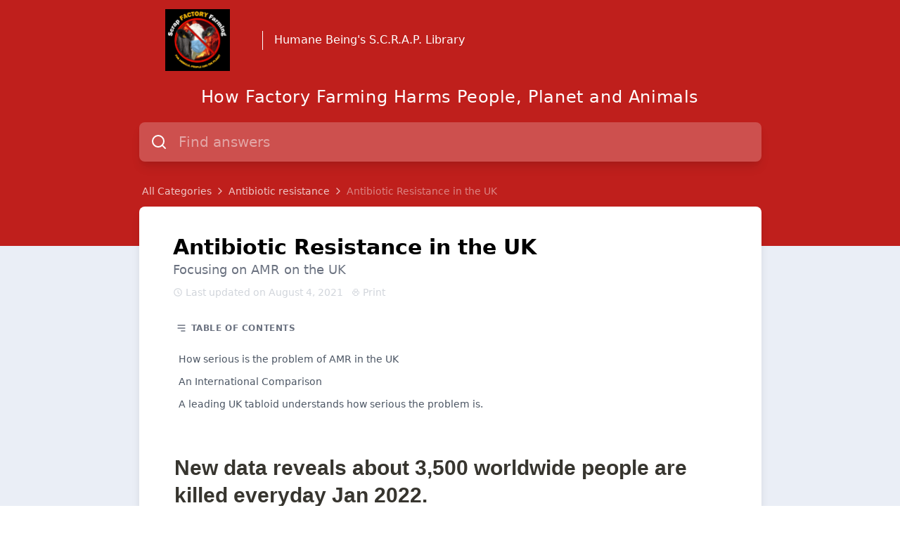

--- FILE ---
content_type: text/html; charset=utf-8
request_url: https://library.humanebeingresearch.org/antibiotic-resistance/niBbcLBYwobC45ai3PBrxy/antibiotic-resistance-in-the-uk/g8kaDqWNmb1yRADFmb4mWD
body_size: 52078
content:
<!doctype html>
<html data-n-head-ssr>
  <head >
    <title>Antibiotic Resistance in the UK – Scrapfactoryfarming | Help Center</title><meta data-n-head="ssr" charset="utf-8"><meta data-n-head="ssr" name="viewport" content="width=device-width, initial-scale=1, maximum-scale=1, user-scalable=no"><meta data-n-head="ssr" data-hid="robots" name="robots" content="index"><meta data-n-head="ssr" data-hid="og:image" property="og:image" content=""><meta data-n-head="ssr" data-hid="og:url" property="og:url" content="https://library.humanebeingresearch.org/antibiotic-resistance/niBbcLBYwobC45ai3PBrxy/antibiotic-resistance-in-the-uk/g8kaDqWNmb1yRADFmb4mWD"><meta data-n-head="ssr" data-hid="og:site_name" property="og:site_name" content="Scrapfactoryfarming | Help Center"><meta data-n-head="ssr" name="twitter:card" content="summary_large_image"><meta data-n-head="ssr" data-hid="description" name="description" content="Focusing on AMR on the UK"><meta data-n-head="ssr" data-hid="og:title" name="og:title" content="Antibiotic Resistance in the UK – Scrapfactoryfarming | Help Center"><meta data-n-head="ssr" data-hid="og:description" property="og:description" content="Focusing on AMR on the UK"><meta data-n-head="ssr" data-hid="og:type" property="og:type" content="article"><meta data-n-head="ssr" data-hid="twitter:title" name="twitter:title" content="Antibiotic Resistance in the UK – Scrapfactoryfarming | Help Center"><meta data-n-head="ssr" data-hid="twitter:description" property="twitter:description" content="Focusing on AMR on the UK"><link data-n-head="ssr" rel="canonical" href="https://library.humanebeingresearch.org/antibiotic-resistance/niBbcLBYwobC45ai3PBrxy/antibiotic-resistance-in-the-uk/g8kaDqWNmb1yRADFmb4mWD"><link data-n-head="ssr" rel="icon" type="image/png" href="https://res.cloudinary.com/helpkit/image/upload/v1658161092/scrapfactoryfarming_favicon_Image_Url_f883bcbb2c.png"><style data-n-head="ssr" type="text/css">
        
.h-10 {
    height: 5.5rem !important;}                 
            </style><style data-n-head="ssr" type="text/css"></style><link rel="preload" href="/_nuxt/83a7ee2.js" as="script"><link rel="preload" href="/_nuxt/0faa20b.js" as="script"><link rel="preload" href="/_nuxt/59b6838.js" as="script"><link rel="preload" href="/_nuxt/7ef61e7.js" as="script"><link rel="preload" href="/_nuxt/d9ff99f.js" as="script"><style data-vue-ssr-id="54b08540:0 1af75cd5:0 53f61d5f:0 0cc184c6:0 2fb2cc02:0 6c70f37c:0 7935dafa:0 babe31a8:0 768bd62a:0 d2e7bd98:0 83c620dc:0 06552e38:0 515264a2:0">/*! tailwindcss v2.2.7 | MIT License | https://tailwindcss.com*//*! modern-normalize v1.1.0 | MIT License | https://github.com/sindresorhus/modern-normalize */

/*
Document
========
*/

/**
Use a better box model (opinionated).
*/

*,
::before,
::after {
	box-sizing: border-box;
}

/**
Use a more readable tab size (opinionated).
*/

html {
	-moz-tab-size: 4;
	-o-tab-size: 4;
	   tab-size: 4;
}

/**
1. Correct the line height in all browsers.
2. Prevent adjustments of font size after orientation changes in iOS.
*/

html {
	line-height: 1.15; /* 1 */
	-webkit-text-size-adjust: 100%; /* 2 */
}

/*
Sections
========
*/

/**
Remove the margin in all browsers.
*/

body {
	margin: 0;
}

/**
Improve consistency of default fonts in all browsers. (https://github.com/sindresorhus/modern-normalize/issues/3)
*/

body {
	font-family:
		system-ui,
		-apple-system, /* Firefox supports this but not yet `system-ui` */
		'Segoe UI',
		Roboto,
		Helvetica,
		Arial,
		sans-serif,
		'Apple Color Emoji',
		'Segoe UI Emoji';
}

/*
Grouping content
================
*/

/**
1. Add the correct height in Firefox.
2. Correct the inheritance of border color in Firefox. (https://bugzilla.mozilla.org/show_bug.cgi?id=190655)
*/

hr {
	height: 0; /* 1 */
	color: inherit; /* 2 */
}

/*
Text-level semantics
====================
*/

/**
Add the correct text decoration in Chrome, Edge, and Safari.
*/

abbr[title] {
	-webkit-text-decoration: underline dotted;
	        text-decoration: underline dotted;
}

/**
Add the correct font weight in Edge and Safari.
*/

b,
strong {
	font-weight: bolder;
}

/**
1. Improve consistency of default fonts in all browsers. (https://github.com/sindresorhus/modern-normalize/issues/3)
2. Correct the odd 'em' font sizing in all browsers.
*/

code,
kbd,
samp,
pre {
	font-family:
		ui-monospace,
		SFMono-Regular,
		Consolas,
		'Liberation Mono',
		Menlo,
		monospace; /* 1 */
	font-size: 1em; /* 2 */
}

/**
Add the correct font size in all browsers.
*/

small {
	font-size: 80%;
}

/**
Prevent 'sub' and 'sup' elements from affecting the line height in all browsers.
*/

sub,
sup {
	font-size: 75%;
	line-height: 0;
	position: relative;
	vertical-align: baseline;
}

sub {
	bottom: -0.25em;
}

sup {
	top: -0.5em;
}

/*
Tabular data
============
*/

/**
1. Remove text indentation from table contents in Chrome and Safari. (https://bugs.chromium.org/p/chromium/issues/detail?id=999088, https://bugs.webkit.org/show_bug.cgi?id=201297)
2. Correct table border color inheritance in all Chrome and Safari. (https://bugs.chromium.org/p/chromium/issues/detail?id=935729, https://bugs.webkit.org/show_bug.cgi?id=195016)
*/

table {
	text-indent: 0; /* 1 */
	border-color: inherit; /* 2 */
}

/*
Forms
=====
*/

/**
1. Change the font styles in all browsers.
2. Remove the margin in Firefox and Safari.
*/

button,
input,
optgroup,
select,
textarea {
	font-family: inherit; /* 1 */
	font-size: 100%; /* 1 */
	line-height: 1.15; /* 1 */
	margin: 0; /* 2 */
}

/**
Remove the inheritance of text transform in Edge and Firefox.
1. Remove the inheritance of text transform in Firefox.
*/

button,
select { /* 1 */
	text-transform: none;
}

/**
Correct the inability to style clickable types in iOS and Safari.
*/

button,
[type='button'],
[type='reset'],
[type='submit'] {
	-webkit-appearance: button;
}

/**
Remove the inner border and padding in Firefox.
*/

::-moz-focus-inner {
	border-style: none;
	padding: 0;
}

/**
Restore the focus styles unset by the previous rule.
*/

:-moz-focusring {
	outline: 1px dotted ButtonText;
}

/**
Remove the additional ':invalid' styles in Firefox.
See: https://github.com/mozilla/gecko-dev/blob/2f9eacd9d3d995c937b4251a5557d95d494c9be1/layout/style/res/forms.css#L728-L737
*/

:-moz-ui-invalid {
	box-shadow: none;
}

/**
Remove the padding so developers are not caught out when they zero out 'fieldset' elements in all browsers.
*/

legend {
	padding: 0;
}

/**
Add the correct vertical alignment in Chrome and Firefox.
*/

progress {
	vertical-align: baseline;
}

/**
Correct the cursor style of increment and decrement buttons in Safari.
*/

::-webkit-inner-spin-button,
::-webkit-outer-spin-button {
	height: auto;
}

/**
1. Correct the odd appearance in Chrome and Safari.
2. Correct the outline style in Safari.
*/

[type='search'] {
	-webkit-appearance: textfield; /* 1 */
	outline-offset: -2px; /* 2 */
}

/**
Remove the inner padding in Chrome and Safari on macOS.
*/

::-webkit-search-decoration {
	-webkit-appearance: none;
}

/**
1. Correct the inability to style clickable types in iOS and Safari.
2. Change font properties to 'inherit' in Safari.
*/

::-webkit-file-upload-button {
	-webkit-appearance: button; /* 1 */
	font: inherit; /* 2 */
}

/*
Interactive
===========
*/

/*
Add the correct display in Chrome and Safari.
*/

summary {
	display: list-item;
}/**
 * Manually forked from SUIT CSS Base: https://github.com/suitcss/base
 * A thin layer on top of normalize.css that provides a starting point more
 * suitable for web applications.
 */

/**
 * Removes the default spacing and border for appropriate elements.
 */

blockquote,
dl,
dd,
h1,
h2,
h3,
h4,
h5,
h6,
hr,
figure,
p,
pre {
  margin: 0;
}

button {
  background-color: transparent;
  background-image: none;
}

fieldset {
  margin: 0;
  padding: 0;
}

ol,
ul {
  list-style: none;
  margin: 0;
  padding: 0;
}

/**
 * Tailwind custom reset styles
 */

/**
 * 1. Use the user's configured `sans` font-family (with Tailwind's default
 *    sans-serif font stack as a fallback) as a sane default.
 * 2. Use Tailwind's default "normal" line-height so the user isn't forced
 *    to override it to ensure consistency even when using the default theme.
 */

html {
  font-family: ui-sans-serif, system-ui, -apple-system, BlinkMacSystemFont, "Segoe UI", Roboto, "Helvetica Neue", Arial, "Noto Sans", sans-serif, "Apple Color Emoji", "Segoe UI Emoji", "Segoe UI Symbol", "Noto Color Emoji"; /* 1 */
  line-height: 1.5; /* 2 */
}


/**
 * Inherit font-family and line-height from `html` so users can set them as
 * a class directly on the `html` element.
 */

body {
  font-family: inherit;
  line-height: inherit;
}

/**
 * 1. Prevent padding and border from affecting element width.
 *
 *    We used to set this in the html element and inherit from
 *    the parent element for everything else. This caused issues
 *    in shadow-dom-enhanced elements like <details> where the content
 *    is wrapped by a div with box-sizing set to `content-box`.
 *
 *    https://github.com/mozdevs/cssremedy/issues/4
 *
 *
 * 2. Allow adding a border to an element by just adding a border-width.
 *
 *    By default, the way the browser specifies that an element should have no
 *    border is by setting it's border-style to `none` in the user-agent
 *    stylesheet.
 *
 *    In order to easily add borders to elements by just setting the `border-width`
 *    property, we change the default border-style for all elements to `solid`, and
 *    use border-width to hide them instead. This way our `border` utilities only
 *    need to set the `border-width` property instead of the entire `border`
 *    shorthand, making our border utilities much more straightforward to compose.
 *
 *    https://github.com/tailwindcss/tailwindcss/pull/116
 */

*,
::before,
::after {
  box-sizing: border-box; /* 1 */
  border-width: 0; /* 2 */
  border-style: solid; /* 2 */
  border-color: currentColor; /* 2 */
}

/*
 * Ensure horizontal rules are visible by default
 */

hr {
  border-top-width: 1px;
}

/**
 * Undo the `border-style: none` reset that Normalize applies to images so that
 * our `border-{width}` utilities have the expected effect.
 *
 * The Normalize reset is unnecessary for us since we default the border-width
 * to 0 on all elements.
 *
 * https://github.com/tailwindcss/tailwindcss/issues/362
 */

img {
  border-style: solid;
}

textarea {
  resize: vertical;
}

input::-moz-placeholder, textarea::-moz-placeholder {
  opacity: 1;
  color: #9ca3af;
}

input:-ms-input-placeholder, textarea:-ms-input-placeholder {
  opacity: 1;
  color: #9ca3af;
}

input::placeholder,
textarea::placeholder {
  opacity: 1;
  color: #9ca3af;
}

button,
[role="button"] {
  cursor: pointer;
}

table {
  border-collapse: collapse;
}

h1,
h2,
h3,
h4,
h5,
h6 {
  font-size: inherit;
  font-weight: inherit;
}

/**
 * Reset links to optimize for opt-in styling instead of
 * opt-out.
 */

a {
  color: inherit;
  text-decoration: inherit;
}

/**
 * Reset form element properties that are easy to forget to
 * style explicitly so you don't inadvertently introduce
 * styles that deviate from your design system. These styles
 * supplement a partial reset that is already applied by
 * normalize.css.
 */

button,
input,
optgroup,
select,
textarea {
  padding: 0;
  line-height: inherit;
  color: inherit;
}

/**
 * Use the configured 'mono' font family for elements that
 * are expected to be rendered with a monospace font, falling
 * back to the system monospace stack if there is no configured
 * 'mono' font family.
 */

pre,
code,
kbd,
samp {
  font-family: ui-monospace, SFMono-Regular, Menlo, Monaco, Consolas, "Liberation Mono", "Courier New", monospace;
}

/**
 * 1. Make replaced elements `display: block` by default as that's
 *    the behavior you want almost all of the time. Inspired by
 *    CSS Remedy, with `svg` added as well.
 *
 *    https://github.com/mozdevs/cssremedy/issues/14
 * 
 * 2. Add `vertical-align: middle` to align replaced elements more
 *    sensibly by default when overriding `display` by adding a
 *    utility like `inline`.
 *
 *    This can trigger a poorly considered linting error in some
 *    tools but is included by design.
 * 
 *    https://github.com/jensimmons/cssremedy/issues/14#issuecomment-634934210
 */

img,
svg,
video,
canvas,
audio,
iframe,
embed,
object {
  display: block; /* 1 */
  vertical-align: middle; /* 2 */
}

/**
 * Constrain images and videos to the parent width and preserve
 * their intrinsic aspect ratio.
 *
 * https://github.com/mozdevs/cssremedy/issues/14
 */

img,
video {
  max-width: 100%;
  height: auto;
}

/**
 * Ensure the default browser behavior of the `hidden` attribute.
 */

[hidden] {
  display: none;
}*, ::before, ::after{--tw-translate-x:0;--tw-translate-y:0;--tw-rotate:0;--tw-skew-x:0;--tw-skew-y:0;--tw-scale-x:1;--tw-scale-y:1;--tw-transform:translateX(var(--tw-translate-x)) translateY(var(--tw-translate-y)) rotate(var(--tw-rotate)) skewX(var(--tw-skew-x)) skewY(var(--tw-skew-y)) scaleX(var(--tw-scale-x)) scaleY(var(--tw-scale-y));--tw-border-opacity:1;border-color:rgba(229, 231, 235, var(--tw-border-opacity));--tw-ring-offset-shadow:0 0 #0000;--tw-ring-shadow:0 0 #0000;--tw-shadow:0 0 #0000;--tw-ring-inset:var(--tw-empty,/*!*/ /*!*/);--tw-ring-offset-width:0px;--tw-ring-offset-color:#fff;--tw-ring-color:rgba(59, 130, 246, 0.5);--tw-ring-offset-shadow:0 0 #0000;--tw-ring-shadow:0 0 #0000;--tw-shadow:0 0 #0000;--tw-blur:var(--tw-empty,/*!*/ /*!*/);--tw-brightness:var(--tw-empty,/*!*/ /*!*/);--tw-contrast:var(--tw-empty,/*!*/ /*!*/);--tw-grayscale:var(--tw-empty,/*!*/ /*!*/);--tw-hue-rotate:var(--tw-empty,/*!*/ /*!*/);--tw-invert:var(--tw-empty,/*!*/ /*!*/);--tw-saturate:var(--tw-empty,/*!*/ /*!*/);--tw-sepia:var(--tw-empty,/*!*/ /*!*/);--tw-drop-shadow:var(--tw-empty,/*!*/ /*!*/);--tw-filter:var(--tw-blur) var(--tw-brightness) var(--tw-contrast) var(--tw-grayscale) var(--tw-hue-rotate) var(--tw-invert) var(--tw-saturate) var(--tw-sepia) var(--tw-drop-shadow);--tw-backdrop-blur:var(--tw-empty,/*!*/ /*!*/);--tw-backdrop-brightness:var(--tw-empty,/*!*/ /*!*/);--tw-backdrop-contrast:var(--tw-empty,/*!*/ /*!*/);--tw-backdrop-grayscale:var(--tw-empty,/*!*/ /*!*/);--tw-backdrop-hue-rotate:var(--tw-empty,/*!*/ /*!*/);--tw-backdrop-invert:var(--tw-empty,/*!*/ /*!*/);--tw-backdrop-opacity:var(--tw-empty,/*!*/ /*!*/);--tw-backdrop-saturate:var(--tw-empty,/*!*/ /*!*/);--tw-backdrop-sepia:var(--tw-empty,/*!*/ /*!*/);--tw-backdrop-filter:var(--tw-backdrop-blur) var(--tw-backdrop-brightness) var(--tw-backdrop-contrast) var(--tw-backdrop-grayscale) var(--tw-backdrop-hue-rotate) var(--tw-backdrop-invert) var(--tw-backdrop-opacity) var(--tw-backdrop-saturate) var(--tw-backdrop-sepia);}[type='text'],[type='email'],[type='url'],[type='password'],[type='number'],[type='date'],[type='datetime-local'],[type='month'],[type='search'],[type='tel'],[type='time'],[type='week'],[multiple],textarea,select{-webkit-appearance:none;-moz-appearance:none;appearance:none;background-color:#fff;border-color:#6b7280;border-width:1px;border-radius:0px;padding-top:0.5rem;padding-right:0.75rem;padding-bottom:0.5rem;padding-left:0.75rem;font-size:1rem;line-height:1.5rem;}[type='text']:focus, [type='email']:focus, [type='url']:focus, [type='password']:focus, [type='number']:focus, [type='date']:focus, [type='datetime-local']:focus, [type='month']:focus, [type='search']:focus, [type='tel']:focus, [type='time']:focus, [type='week']:focus, [multiple]:focus, textarea:focus, select:focus{outline:2px solid transparent;outline-offset:2px;--tw-ring-inset:var(--tw-empty,/*!*/ /*!*/);--tw-ring-offset-width:0px;--tw-ring-offset-color:#fff;--tw-ring-color:#2563eb;--tw-ring-offset-shadow:var(--tw-ring-inset) 0 0 0 var(--tw-ring-offset-width) var(--tw-ring-offset-color);--tw-ring-shadow:var(--tw-ring-inset) 0 0 0 calc(1px + var(--tw-ring-offset-width)) var(--tw-ring-color);box-shadow:var(--tw-ring-offset-shadow), var(--tw-ring-shadow), var(--tw-shadow, 0 0 #0000);border-color:#2563eb;}input::-moz-placeholder, textarea::-moz-placeholder{color:#6b7280;opacity:1;}input:-ms-input-placeholder, textarea:-ms-input-placeholder{color:#6b7280;opacity:1;}input::placeholder,textarea::placeholder{color:#6b7280;opacity:1;}::-webkit-datetime-edit-fields-wrapper{padding:0;}::-webkit-date-and-time-value{min-height:1.5em;}select{background-image:url("data:image/svg+xml,%3csvg xmlns='http://www.w3.org/2000/svg' fill='none' viewBox='0 0 20 20'%3e%3cpath stroke='%236b7280' stroke-linecap='round' stroke-linejoin='round' stroke-width='1.5' d='M6 8l4 4 4-4'/%3e%3c/svg%3e");background-position:right 0.5rem center;background-repeat:no-repeat;background-size:1.5em 1.5em;padding-right:2.5rem;-webkit-print-color-adjust:exact;color-adjust:exact;}[multiple]{background-image:initial;background-position:initial;background-repeat:unset;background-size:initial;padding-right:0.75rem;-webkit-print-color-adjust:unset;color-adjust:unset;}[type='checkbox'],[type='radio']{-webkit-appearance:none;-moz-appearance:none;appearance:none;padding:0;-webkit-print-color-adjust:exact;color-adjust:exact;display:inline-block;vertical-align:middle;background-origin:border-box;-webkit-user-select:none;-moz-user-select:none;-ms-user-select:none;user-select:none;flex-shrink:0;height:1rem;width:1rem;color:#2563eb;background-color:#fff;border-color:#6b7280;border-width:1px;}[type='checkbox']{border-radius:0px;}[type='radio']{border-radius:100%;}[type='checkbox']:focus,[type='radio']:focus{outline:2px solid transparent;outline-offset:2px;--tw-ring-inset:var(--tw-empty,/*!*/ /*!*/);--tw-ring-offset-width:2px;--tw-ring-offset-color:#fff;--tw-ring-color:#2563eb;--tw-ring-offset-shadow:var(--tw-ring-inset) 0 0 0 var(--tw-ring-offset-width) var(--tw-ring-offset-color);--tw-ring-shadow:var(--tw-ring-inset) 0 0 0 calc(2px + var(--tw-ring-offset-width)) var(--tw-ring-color);box-shadow:var(--tw-ring-offset-shadow), var(--tw-ring-shadow), var(--tw-shadow, 0 0 #0000);}[type='checkbox']:checked,[type='radio']:checked{border-color:transparent;background-color:currentColor;background-size:100% 100%;background-position:center;background-repeat:no-repeat;}[type='checkbox']:checked{background-image:url("data:image/svg+xml,%3csvg viewBox='0 0 16 16' fill='white' xmlns='http://www.w3.org/2000/svg'%3e%3cpath d='M12.207 4.793a1 1 0 010 1.414l-5 5a1 1 0 01-1.414 0l-2-2a1 1 0 011.414-1.414L6.5 9.086l4.293-4.293a1 1 0 011.414 0z'/%3e%3c/svg%3e");}[type='radio']:checked{background-image:url("data:image/svg+xml,%3csvg viewBox='0 0 16 16' fill='white' xmlns='http://www.w3.org/2000/svg'%3e%3ccircle cx='8' cy='8' r='3'/%3e%3c/svg%3e");}[type='checkbox']:checked:hover,[type='checkbox']:checked:focus,[type='radio']:checked:hover,[type='radio']:checked:focus{border-color:transparent;background-color:currentColor;}[type='checkbox']:indeterminate{background-image:url("data:image/svg+xml,%3csvg xmlns='http://www.w3.org/2000/svg' fill='none' viewBox='0 0 16 16'%3e%3cpath stroke='white' stroke-linecap='round' stroke-linejoin='round' stroke-width='2' d='M4 8h8'/%3e%3c/svg%3e");border-color:transparent;background-color:currentColor;background-size:100% 100%;background-position:center;background-repeat:no-repeat;}[type='checkbox']:indeterminate:hover,[type='checkbox']:indeterminate:focus{border-color:transparent;background-color:currentColor;}[type='file']{background:unset;border-color:inherit;border-width:0;border-radius:0;padding:0;font-size:unset;line-height:inherit;}[type='file']:focus{outline:1px auto -webkit-focus-ring-color;}*{scrollbar-color:initial;scrollbar-width:initial;}.container{width:100%;}@media (min-width: 640px){.container{max-width:640px;}}@media (min-width: 768px){.container{max-width:768px;}}@media (min-width: 1024px){.container{max-width:1024px;}}@media (min-width: 1280px){.container{max-width:1280px;}}@media (min-width: 1536px){.container{max-width:1536px;}}.prose{color:#374151;max-width:65ch;}.prose [class~="lead"]{color:#4b5563;font-size:1.25em;line-height:1.6;margin-top:1.2em;margin-bottom:1.2em;}.prose a{color:#111827;text-decoration:underline;font-weight:500;}.prose strong{color:#111827;font-weight:600;}.prose ol[type="A"]{--list-counter-style:upper-alpha;}.prose ol[type="a"]{--list-counter-style:lower-alpha;}.prose ol[type="A" s]{--list-counter-style:upper-alpha;}.prose ol[type="a" s]{--list-counter-style:lower-alpha;}.prose ol[type="I"]{--list-counter-style:upper-roman;}.prose ol[type="i"]{--list-counter-style:lower-roman;}.prose ol[type="I" s]{--list-counter-style:upper-roman;}.prose ol[type="i" s]{--list-counter-style:lower-roman;}.prose ol[type="1"]{--list-counter-style:decimal;}.prose ol > li{position:relative;padding-left:1.75em;}.prose ol > li::before{content:counter(list-item, var(--list-counter-style, decimal)) ".";position:absolute;font-weight:400;color:#6b7280;left:0;}.prose ul > li{position:relative;padding-left:1.75em;}.prose ul > li::before{content:"";position:absolute;background-color:#d1d5db;border-radius:50%;width:0.375em;height:0.375em;top:calc(0.875em - 0.1875em);left:0.25em;}.prose hr{border-color:#e5e7eb;border-top-width:1px;margin-top:3em;margin-bottom:3em;}.prose blockquote{font-weight:500;font-style:italic;color:#111827;border-left-width:0.25rem;border-left-color:#e5e7eb;quotes:"\201C""\201D""\2018""\2019";margin-top:1.6em;margin-bottom:1.6em;padding-left:1em;}.prose blockquote p:first-of-type::before{content:open-quote;}.prose blockquote p:last-of-type::after{content:close-quote;}.prose h1{color:#111827;font-weight:800;font-size:2.25em;margin-top:0;margin-bottom:0.8888889em;line-height:1.1111111;}.prose h2{color:#111827;font-weight:700;font-size:1.5em;margin-top:2em;margin-bottom:1em;line-height:1.3333333;}.prose h3{color:#111827;font-weight:600;font-size:1.25em;margin-top:1.6em;margin-bottom:0.6em;line-height:1.6;}.prose h4{color:#111827;font-weight:600;margin-top:1.5em;margin-bottom:0.5em;line-height:1.5;}.prose figure figcaption{color:#6b7280;font-size:0.875em;line-height:1.4285714;margin-top:0.8571429em;}.prose code{color:#111827;font-weight:600;font-size:0.875em;}.prose code::before{content:"`";}.prose code::after{content:"`";}.prose a code{color:#111827;}.prose pre{color:#e5e7eb;background-color:#1f2937;overflow-x:auto;font-size:0.875em;line-height:1.7142857;margin-top:1.7142857em;margin-bottom:1.7142857em;border-radius:0.375rem;padding-top:0.8571429em;padding-right:1.1428571em;padding-bottom:0.8571429em;padding-left:1.1428571em;}.prose pre code{background-color:transparent;border-width:0;border-radius:0;padding:0;font-weight:400;color:inherit;font-size:inherit;font-family:inherit;line-height:inherit;}.prose pre code::before{content:none;}.prose pre code::after{content:none;}.prose table{width:100%;table-layout:auto;text-align:left;margin-top:2em;margin-bottom:2em;font-size:0.875em;line-height:1.7142857;}.prose thead{color:#111827;font-weight:600;border-bottom-width:1px;border-bottom-color:#d1d5db;}.prose thead th{vertical-align:bottom;padding-right:0.5714286em;padding-bottom:0.5714286em;padding-left:0.5714286em;}.prose tbody tr{border-bottom-width:1px;border-bottom-color:#e5e7eb;}.prose tbody tr:last-child{border-bottom-width:0;}.prose tbody td{vertical-align:top;padding-top:0.5714286em;padding-right:0.5714286em;padding-bottom:0.5714286em;padding-left:0.5714286em;}.prose{font-size:1rem;line-height:1.75;}.prose p{margin-top:1.25em;margin-bottom:1.25em;}.prose img{margin-top:2em;margin-bottom:2em;}.prose video{margin-top:2em;margin-bottom:2em;}.prose figure{margin-top:2em;margin-bottom:2em;}.prose figure > *{margin-top:0;margin-bottom:0;}.prose h2 code{font-size:0.875em;}.prose h3 code{font-size:0.9em;}.prose ol{margin-top:1.25em;margin-bottom:1.25em;}.prose ul{margin-top:1.25em;margin-bottom:1.25em;}.prose li{margin-top:0.5em;margin-bottom:0.5em;}.prose > ul > li p{margin-top:0.75em;margin-bottom:0.75em;}.prose > ul > li > *:first-child{margin-top:1.25em;}.prose > ul > li > *:last-child{margin-bottom:1.25em;}.prose > ol > li > *:first-child{margin-top:1.25em;}.prose > ol > li > *:last-child{margin-bottom:1.25em;}.prose ul ul, .prose ul ol, .prose ol ul, .prose ol ol{margin-top:0.75em;margin-bottom:0.75em;}.prose hr + *{margin-top:0;}.prose h2 + *{margin-top:0;}.prose h3 + *{margin-top:0;}.prose h4 + *{margin-top:0;}.prose thead th:first-child{padding-left:0;}.prose thead th:last-child{padding-right:0;}.prose tbody td:first-child{padding-left:0;}.prose tbody td:last-child{padding-right:0;}.prose > :first-child{margin-top:0;}.prose > :last-child{margin-bottom:0;}.sr-only{position:absolute;width:1px;height:1px;padding:0;margin:-1px;overflow:hidden;clip:rect(0, 0, 0, 0);white-space:nowrap;border-width:0;}.pointer-events-none{pointer-events:none;}.pointer-events-auto{pointer-events:auto;}.visible{visibility:visible;}.invisible{visibility:hidden;}.fixed{position:fixed;}.\!fixed{position:fixed !important;}.absolute{position:absolute;}.\!absolute{position:absolute !important;}.relative{position:relative;}.sticky{position:sticky;}.inset-0{top:0px;right:0px;bottom:0px;left:0px;}.inset-y-0{top:0px;bottom:0px;}.inset-x-0{left:0px;right:0px;}.right-2{right:0.5rem;}.right-0{right:0px;}.top-0{top:0px;}.bottom-0{bottom:0px;}.left-2{left:0.5rem;}.-bottom-5{bottom:-1.25rem;}.bottom-\[-1\.6rem\]{bottom:-1.6rem;}.left-3\.5{left:0.875rem;}.top-1\/2{top:50%;}.left-3{left:0.75rem;}.right-1{right:0.25rem;}.right-4{right:1rem;}.bottom-24{bottom:6rem;}.bottom-\[85px\]{bottom:85px;}.left-1\/2{left:50%;}.top-20{top:5rem;}.top-2{top:0.5rem;}.left-0{left:0px;}.top-4{top:1rem;}.top-\[15\%\]{top:15%;}.top-\[4\%\]{top:4%;}.top-\[6\%\]{top:6%;}.left-\[2px\]{left:2px;}.right-3{right:0.75rem;}.right-2\.5{right:0.625rem;}.top-\[3\.1px\]{top:3.1px;}.top-\[-137\.5px\]{top:-137.5px;}.right-\[46px\]{right:46px;}.bottom-5{bottom:1.25rem;}.right-5{right:1.25rem;}.top-3\.5{top:0.875rem;}.top-3{top:0.75rem;}.right-\[52px\]{right:52px;}.left-\[1250px\]{left:1250px;}.top-\[360px\]{top:360px;}.top-0\.5{top:0.125rem;}.z-50{z-index:50;}.z-30{z-index:30;}.z-10{z-index:10;}.z-0{z-index:0;}.z-20{z-index:20;}.z-\[60\]{z-index:60;}.z-\[40\]{z-index:40;}.z-\[39\]{z-index:39;}.z-40{z-index:40;}.order-1{order:1;}.m-1{margin:0.25rem;}.\!m-auto{margin:auto !important;}.-my-1{margin-top:-0.25rem;margin-bottom:-0.25rem;}.mx-auto{margin-left:auto;margin-right:auto;}.mx-1{margin-left:0.25rem;margin-right:0.25rem;}.my-auto{margin-top:auto;margin-bottom:auto;}.mx-3{margin-left:0.75rem;margin-right:0.75rem;}.-my-4{margin-top:-1rem;margin-bottom:-1rem;}.-mx-2{margin-left:-0.5rem;margin-right:-0.5rem;}.mr-1\.5{margin-right:0.375rem;}.mr-1{margin-right:0.25rem;}.ml-1{margin-left:0.25rem;}.-mr-1\.5{margin-right:-0.375rem;}.-mr-1{margin-right:-0.25rem;}.mt-0\.5{margin-top:0.125rem;}.mt-0{margin-top:0px;}.mr-2{margin-right:0.5rem;}.ml-3{margin-left:0.75rem;}.mr-2\.5{margin-right:0.625rem;}.mb-4{margin-bottom:1rem;}.mt-4{margin-top:1rem;}.mb-2{margin-bottom:0.5rem;}.mt-2{margin-top:0.5rem;}.-mb-1{margin-bottom:-0.25rem;}.mt-1{margin-top:0.25rem;}.mt-2\.5{margin-top:0.625rem;}.mt-3{margin-top:0.75rem;}.ml-1\.5{margin-left:0.375rem;}.mb-5{margin-bottom:1.25rem;}.-mt-1{margin-top:-0.25rem;}.-ml-0\.5{margin-left:-0.125rem;}.-ml-0{margin-left:0px;}.ml-2{margin-left:0.5rem;}.ml-\[0\.2rem\]{margin-left:0.2rem;}.mb-3{margin-bottom:0.75rem;}.-ml-1{margin-left:-0.25rem;}.ml-5{margin-left:1.25rem;}.-ml-3{margin-left:-0.75rem;}.ml-0{margin-left:0px;}.mb-6{margin-bottom:1.5rem;}.mb-1{margin-bottom:0.25rem;}.ml-\[-1px\]{margin-left:-1px;}.ml-\[-7px\]{margin-left:-7px;}.mr-\[-3px\]{margin-right:-3px;}.\!mt-0{margin-top:0px !important;}.\!mb-5{margin-bottom:1.25rem !important;}.\!mb-0{margin-bottom:0px !important;}.mb-0{margin-bottom:0px;}.\!mt-4{margin-top:1rem !important;}.\!mt-\[18px\]{margin-top:18px !important;}.mt-\[18px\]{margin-top:18px;}.\!mt-\[-85px\]{margin-top:-85px !important;}.mt-\[-85px\]{margin-top:-85px;}.\!mt-\[-52px\]{margin-top:-52px !important;}.mt-6{margin-top:1.5rem;}.mt-5{margin-top:1.25rem;}.mb-8{margin-bottom:2rem;}.-mr-2{margin-right:-0.5rem;}.\!mb-1{margin-bottom:0.25rem !important;}.mt-16{margin-top:4rem;}.mr-4{margin-right:1rem;}.ml-4{margin-left:1rem;}.mr-0\.5{margin-right:0.125rem;}.mr-0{margin-right:0px;}.\!mt-\[-33px\]{margin-top:-33px !important;}.mt-\[-29px\]{margin-top:-29px;}.ml-3\.5{margin-left:0.875rem;}.mt-\[-32px\]{margin-top:-32px;}.mt-\[-34px\]{margin-top:-34px;}.mt-\[-35px\]{margin-top:-35px;}.\!-mt-9{margin-top:-2.25rem !important;}.-mt-8{margin-top:-2rem;}.-mt-9{margin-top:-2.25rem;}.mr-5{margin-right:1.25rem;}.-ml-6{margin-left:-1.5rem;}.mt-1\.5{margin-top:0.375rem;}.mb-7{margin-bottom:1.75rem;}.\!mt-3{margin-top:0.75rem !important;}.mt-10{margin-top:2.5rem;}.mt-8{margin-top:2rem;}.ml-0\.5{margin-left:0.125rem;}.-ml-4{margin-left:-1rem;}.-mt-4{margin-top:-1rem;}.-mb-12{margin-bottom:-3rem;}.-mt-24{margin-top:-6rem;}.mt-\[22px\]{margin-top:22px;}.mt-7{margin-top:1.75rem;}.mt-20{margin-top:5rem;}.-mt-60{margin-top:-15rem;}.-mt-20{margin-top:-5rem;}.\!mb-2\.5{margin-bottom:0.625rem !important;}.\!mb-2{margin-bottom:0.5rem !important;}.mb-2\.5{margin-bottom:0.625rem;}.-mt-0\.5{margin-top:-0.125rem;}.-mt-0{margin-top:0px;}.mr-3{margin-right:0.75rem;}.-ml-2{margin-left:-0.5rem;}.-mb-4{margin-bottom:-1rem;}.-mb-6{margin-bottom:-1.5rem;}.-ml-px{margin-left:-1px;}.-mb-px{margin-bottom:-1px;}.-mt-px{margin-top:-1px;}.block{display:block;}.\!block{display:block !important;}.inline-block{display:inline-block;}.inline{display:inline;}.flex{display:flex;}.inline-flex{display:inline-flex;}.table{display:table;}.grid{display:grid;}.contents{display:contents;}.hidden{display:none;}.\!hidden{display:none !important;}.h-10{height:2.5rem;}.h-full{height:100%;}.h-5{height:1.25rem;}.h-\[18px\]{height:18px;}.h-14{height:3.5rem;}.h-7{height:1.75rem;}.h-4{height:1rem;}.h-3{height:0.75rem;}.h-\[30px\]{height:30px;}.h-\[20px\]{height:20px;}.h-3\.5{height:0.875rem;}.h-\[60vh\]{height:60vh;}.h-\[93vh\]{height:93vh;}.h-\[87vh\]{height:87vh;}.h-\[calc\(100vh-2rem\)\]{height:calc(100vh - 2rem);}.h-8{height:2rem;}.h-\[36px\]{height:36px;}.h-2\.5{height:0.625rem;}.h-2{height:0.5rem;}.h-12{height:3rem;}.h-\[0\.9rem\]{height:0.9rem;}.h-screen{height:100vh;}.h-\[450px\]{height:450px;}.h-24{height:6rem;}.h-\[1\.15rem\]{height:1.15rem;}.h-\[40px\]{height:40px;}.h-\[35px\]{height:35px;}.h-\[16px\]{height:16px;}.h-\[215px\]{height:215px;}.h-\[130px\]{height:130px;}.\!h-7{height:1.75rem !important;}.h-11{height:2.75rem;}.h-\[240px\]{height:240px;}.h-\[280px\]{height:280px;}.\!h-\[190px\]{height:190px !important;}.\!h-\[215px\]{height:215px !important;}.\!h-\[250px\]{height:250px !important;}.\!h-\[230px\]{height:230px !important;}.\!h-\[260px\]{height:260px !important;}.h-\[50px\]{height:50px;}.h-6{height:1.5rem;}.\!h-5{height:1.25rem !important;}.h-\[150px\]{height:150px;}.h-\[80px\]{height:80px;}.h-16{height:4rem;}.h-3\/5{height:60%;}.h-auto{height:auto;}.h-\[65px\]{height:65px;}.h-\[380px\]{height:380px;}.h-\[300px\]{height:300px;}.h-\[85px\]{height:85px;}.h-\[17px\]{height:17px;}.h-1{height:0.25rem;}.h-0{height:0px;}.max-h-\[60vh\]{max-height:60vh;}.max-h-full{max-height:100%;}.max-h-\[500px\]{max-height:500px;}.min-h-screen{min-height:100vh;}.min-h-full{min-height:100%;}.w-full{width:100%;}.w-5{width:1.25rem;}.w-\[18px\]{width:18px;}.w-14{width:3.5rem;}.w-7{width:1.75rem;}.w-4{width:1rem;}.w-screen{width:100vw;}.w-3{width:0.75rem;}.w-\[20px\]{width:20px;}.w-3\.5{width:0.875rem;}.w-20{width:5rem;}.w-8{width:2rem;}.w-\[36px\]{width:36px;}.w-\[40px\]{width:40px;}.w-2\.5{width:0.625rem;}.w-2{width:0.5rem;}.w-auto{width:auto;}.w-\[450px\]{width:450px;}.w-12{width:3rem;}.w-\[0\.9rem\]{width:0.9rem;}.w-5\/12{width:41.666667%;}.w-10\/12{width:83.333333%;}.w-\[230px\]{width:230px;}.w-\[1\.15rem\]{width:1.15rem;}.w-\[98\%\]{width:98%;}.w-48{width:12rem;}.w-\[96\%\]{width:96%;}.w-\[180px\]{width:180px;}.w-\[16px\]{width:16px;}.w-\[92\%\]{width:92%;}.w-\[132px\]{width:132px;}.w-6{width:1.5rem;}.w-80{width:20rem;}.\!w-5{width:1.25rem !important;}.w-10{width:2.5rem;}.w-\[240px\]{width:240px;}.w-4\/6{width:66.666667%;}.w-8\/12{width:66.666667%;}.w-\[17px\]{width:17px;}.w-56{width:14rem;}.w-1\/2{width:50%;}.w-0{width:0px;}.max-w-full{max-width:100%;}.max-w-2xl{max-width:42rem;}.max-w-\[200px\]{max-width:200px;}.max-w-\[87\%\]{max-width:87%;}.max-w-max{max-width:-webkit-max-content;max-width:-moz-max-content;max-width:max-content;}.max-w-\[220px\]{max-width:220px;}.max-w-\[120px\]{max-width:120px;}.max-w-\[100px\]{max-width:100px;}.max-w-\[350px\]{max-width:350px;}.max-w-\[105px\]{max-width:105px;}.max-w-\[16rem\]{max-width:16rem;}.max-w-\[155px\]{max-width:155px;}.max-w-lg{max-width:32rem;}.max-w-\[300px\]{max-width:300px;}.max-w-\[885px\]{max-width:885px;}.max-w-sm{max-width:24rem;}.max-w-md{max-width:28rem;}.flex-1{flex:1 1 0%;}.flex-shrink-0{flex-shrink:0;}.flex-grow{flex-grow:1;}.origin-top-right{transform-origin:top right;}.origin-top{transform-origin:top;}.origin-right{transform-origin:right;}.origin-top-left{transform-origin:top left;}.translate-x-full{--tw-translate-x:100%;transform:var(--tw-transform);}.translate-x-0{--tw-translate-x:0px;transform:var(--tw-transform);}.translate-y-full{--tw-translate-y:100%;transform:var(--tw-transform);}.translate-y-0{--tw-translate-y:0px;transform:var(--tw-transform);}.-translate-y-1\/2{--tw-translate-y:-50%;transform:var(--tw-transform);}.-translate-x-1\/2{--tw-translate-x:-50%;transform:var(--tw-transform);}.translate-y-4{--tw-translate-y:1rem;transform:var(--tw-transform);}.translate-y-2{--tw-translate-y:0.5rem;transform:var(--tw-transform);}.translate-y-1{--tw-translate-y:0.25rem;transform:var(--tw-transform);}.rotate-180{--tw-rotate:180deg;transform:var(--tw-transform);}.rotate-90{--tw-rotate:90deg;transform:var(--tw-transform);}.scale-95{--tw-scale-x:.95;--tw-scale-y:.95;transform:var(--tw-transform);}.scale-\[0\.50\]{--tw-scale-x:0.50;--tw-scale-y:0.50;transform:var(--tw-transform);}.scale-\[0\.8\]{--tw-scale-x:0.8;--tw-scale-y:0.8;transform:var(--tw-transform);}.scale-90{--tw-scale-x:.9;--tw-scale-y:.9;transform:var(--tw-transform);}.scale-100{--tw-scale-x:1;--tw-scale-y:1;transform:var(--tw-transform);}.scale-\[0\.75\]{--tw-scale-x:0.75;--tw-scale-y:0.75;transform:var(--tw-transform);}.scale-\[0\.7\]{--tw-scale-x:0.7;--tw-scale-y:0.7;transform:var(--tw-transform);}.scale-\[85\%\]{--tw-scale-x:85%;--tw-scale-y:85%;transform:var(--tw-transform);}.scale-75{--tw-scale-x:.75;--tw-scale-y:.75;transform:var(--tw-transform);}.transform{transform:var(--tw-transform);}@-webkit-keyframes ping{75%, 100%{transform:scale(2);opacity:0;}}@keyframes ping{75%, 100%{transform:scale(2);opacity:0;}}.animate-ping{-webkit-animation:ping 1s cubic-bezier(0, 0, 0.2, 1) infinite;animation:ping 1s cubic-bezier(0, 0, 0.2, 1) infinite;}.cursor-pointer{cursor:pointer;}.cursor-not-allowed{cursor:not-allowed;}.cursor-default{cursor:default;}.cursor-wait{cursor:wait;}.select-none{-webkit-user-select:none;-moz-user-select:none;-ms-user-select:none;user-select:none;}.appearance-none{-webkit-appearance:none;-moz-appearance:none;appearance:none;}.grid-cols-2{grid-template-columns:repeat(2, minmax(0, 1fr));}.flex-row{flex-direction:row;}.flex-col{flex-direction:column;}.flex-col-reverse{flex-direction:column-reverse;}.flex-wrap{flex-wrap:wrap;}.flex-wrap-reverse{flex-wrap:wrap-reverse;}.items-start{align-items:flex-start;}.items-end{align-items:flex-end;}.items-center{align-items:center;}.justify-start{justify-content:flex-start;}.justify-end{justify-content:flex-end;}.justify-center{justify-content:center;}.justify-between{justify-content:space-between;}.justify-around{justify-content:space-around;}.gap-1\.5{gap:0.375rem;}.gap-1{gap:0.25rem;}.gap-2{gap:0.5rem;}.gap-x-2{-moz-column-gap:0.5rem;column-gap:0.5rem;}.gap-x-1{-moz-column-gap:0.25rem;column-gap:0.25rem;}.space-y-1 > :not([hidden]) ~ :not([hidden]){--tw-space-y-reverse:0;margin-top:calc(0.25rem * calc(1 - var(--tw-space-y-reverse)));margin-bottom:calc(0.25rem * var(--tw-space-y-reverse));}.space-x-3 > :not([hidden]) ~ :not([hidden]){--tw-space-x-reverse:0;margin-right:calc(0.75rem * var(--tw-space-x-reverse));margin-left:calc(0.75rem * calc(1 - var(--tw-space-x-reverse)));}.space-x-2 > :not([hidden]) ~ :not([hidden]){--tw-space-x-reverse:0;margin-right:calc(0.5rem * var(--tw-space-x-reverse));margin-left:calc(0.5rem * calc(1 - var(--tw-space-x-reverse)));}.space-y-6 > :not([hidden]) ~ :not([hidden]){--tw-space-y-reverse:0;margin-top:calc(1.5rem * calc(1 - var(--tw-space-y-reverse)));margin-bottom:calc(1.5rem * var(--tw-space-y-reverse));}.space-y-2\.5 > :not([hidden]) ~ :not([hidden]){--tw-space-y-reverse:0;margin-top:calc(0.625rem * calc(1 - var(--tw-space-y-reverse)));margin-bottom:calc(0.625rem * var(--tw-space-y-reverse));}.space-y-2 > :not([hidden]) ~ :not([hidden]){--tw-space-y-reverse:0;margin-top:calc(0.5rem * calc(1 - var(--tw-space-y-reverse)));margin-bottom:calc(0.5rem * var(--tw-space-y-reverse));}.self-start{align-self:flex-start;}.self-center{align-self:center;}.justify-self-start{justify-self:start;}.overflow-auto{overflow:auto;}.overflow-hidden{overflow:hidden;}.overflow-scroll{overflow:scroll;}.overflow-y-auto{overflow-y:auto;}.overflow-y-scroll{overflow-y:scroll;}.truncate{overflow:hidden;text-overflow:ellipsis;white-space:nowrap;}.overflow-ellipsis{text-overflow:ellipsis;}.whitespace-nowrap{white-space:nowrap;}.rounded-md{border-radius:0.375rem;}.rounded{border-radius:0.25rem;}.\!rounded-full{border-radius:9999px !important;}.rounded-lg{border-radius:0.5rem;}.rounded-xl{border-radius:0.75rem;}.rounded-full{border-radius:9999px;}.rounded-\[4px\]{border-radius:4px;}.\!rounded-lg{border-radius:0.5rem !important;}.rounded-sm{border-radius:0.125rem;}.rounded-b-xl{border-bottom-right-radius:0.75rem;border-bottom-left-radius:0.75rem;}.rounded-t-xl{border-top-left-radius:0.75rem;border-top-right-radius:0.75rem;}.rounded-b-none{border-bottom-right-radius:0px;border-bottom-left-radius:0px;}.rounded-b-lg{border-bottom-right-radius:0.5rem;border-bottom-left-radius:0.5rem;}.rounded-l-md{border-top-left-radius:0.375rem;border-bottom-left-radius:0.375rem;}.rounded-r-md{border-top-right-radius:0.375rem;border-bottom-right-radius:0.375rem;}.rounded-tr-lg{border-top-right-radius:0.5rem;}.rounded-br-lg{border-bottom-right-radius:0.5rem;}.border{border-width:1px;}.\!border-0{border-width:0px !important;}.border-2{border-width:2px;}.border-t{border-top-width:1px;}.border-b{border-bottom-width:1px;}.border-l-\[1\.5px\]{border-left-width:1.5px;}.border-l-\[2px\]{border-left-width:2px;}.border-l-\[3px\]{border-left-width:3px;}.border-t-\[1px\]{border-top-width:1px;}.border-l{border-left-width:1px;}.border-r{border-right-width:1px;}.border-t-2{border-top-width:2px;}.border-r-0{border-right-width:0px;}.border-l-0{border-left-width:0px;}.border-dashed{border-style:dashed;}.\!border-none{border-style:none !important;}.border-none{border-style:none;}.border-gray-200{--tw-border-opacity:1;border-color:rgba(229, 231, 235, var(--tw-border-opacity));}.border-gray-100{--tw-border-opacity:1;border-color:rgba(243, 244, 246, var(--tw-border-opacity));}.border-gray-200\/90{border-color:rgba(229, 231, 235, 0.9);}.border-gray-700{--tw-border-opacity:1;border-color:rgba(55, 65, 81, var(--tw-border-opacity));}.border-red-500{--tw-border-opacity:1;border-color:rgba(239, 68, 68, var(--tw-border-opacity));}.border-gray-300{--tw-border-opacity:1;border-color:rgba(209, 213, 219, var(--tw-border-opacity));}.border-gray-600{--tw-border-opacity:1;border-color:rgba(75, 85, 99, var(--tw-border-opacity));}.border-gray-800{--tw-border-opacity:1;border-color:rgba(31, 41, 55, var(--tw-border-opacity));}.border-white\/10{border-color:rgba(255, 255, 255, 0.1);}.border-white\/20{border-color:rgba(255, 255, 255, 0.2);}.border-\[\#1f1d3b0a\]{border-color:#1f1d3b0a;}.border-\[\#ededed\]{--tw-border-opacity:1;border-color:rgba(237, 237, 237, var(--tw-border-opacity));}.border-\[\#f9f9fa0f\]{border-color:#f9f9fa0f;}.\!border-green-500{--tw-border-opacity:1 !important;border-color:rgba(16, 185, 129, var(--tw-border-opacity)) !important;}.\!border-red-500{--tw-border-opacity:1 !important;border-color:rgba(239, 68, 68, var(--tw-border-opacity)) !important;}.border-transparent{border-color:transparent;}.border-gray-100\/40{border-color:rgba(243, 244, 246, 0.4);}.border-red-300{--tw-border-opacity:1;border-color:rgba(252, 165, 165, var(--tw-border-opacity));}.border-white{--tw-border-opacity:1;border-color:rgba(255, 255, 255, var(--tw-border-opacity));}.\!border-gray-200{--tw-border-opacity:1 !important;border-color:rgba(229, 231, 235, var(--tw-border-opacity)) !important;}.border-gray-50{--tw-border-opacity:1;border-color:rgba(249, 250, 251, var(--tw-border-opacity));}.border-purple-300{--tw-border-opacity:1;border-color:rgba(196, 181, 253, var(--tw-border-opacity));}.border-purple-500{--tw-border-opacity:1;border-color:rgba(139, 92, 246, var(--tw-border-opacity));}.border-gray-200\/50{border-color:rgba(229, 231, 235, 0.5);}.border-green-200{--tw-border-opacity:1;border-color:rgba(167, 243, 208, var(--tw-border-opacity));}.border-blue-200{--tw-border-opacity:1;border-color:rgba(191, 219, 254, var(--tw-border-opacity));}.border-yellow-200{--tw-border-opacity:1;border-color:rgba(253, 230, 138, var(--tw-border-opacity));}.border-red-200{--tw-border-opacity:1;border-color:rgba(254, 202, 202, var(--tw-border-opacity));}.border-t-gray-200{--tw-border-opacity:1;border-top-color:rgba(229, 231, 235, var(--tw-border-opacity));}.border-l-purple-900{--tw-border-opacity:1;border-left-color:rgba(76, 29, 149, var(--tw-border-opacity));}.bg-white{--tw-bg-opacity:1;background-color:rgba(255, 255, 255, var(--tw-bg-opacity));}.bg-gray-800{--tw-bg-opacity:1;background-color:rgba(31, 41, 55, var(--tw-bg-opacity));}.bg-gray-50{--tw-bg-opacity:1;background-color:rgba(249, 250, 251, var(--tw-bg-opacity));}.bg-gray-200\/40{background-color:rgba(229, 231, 235, 0.4);}.bg-white\/95{background-color:rgba(255, 255, 255, 0.95);}.bg-white\/75{background-color:rgba(255, 255, 255, 0.75);}.bg-gray-900\/90{background-color:rgba(17, 24, 39, 0.9);}.bg-gray-700{--tw-bg-opacity:1;background-color:rgba(55, 65, 81, var(--tw-bg-opacity));}.bg-gray-100{--tw-bg-opacity:1;background-color:rgba(243, 244, 246, var(--tw-bg-opacity));}.\!bg-white{--tw-bg-opacity:1 !important;background-color:rgba(255, 255, 255, var(--tw-bg-opacity)) !important;}.bg-gray-100\/10{background-color:rgba(243, 244, 246, 0.1);}.bg-gray-200\/80{background-color:rgba(229, 231, 235, 0.8);}.bg-gray-100\/20{background-color:rgba(243, 244, 246, 0.2);}.bg-gray-300\/60{background-color:rgba(209, 213, 219, 0.6);}.bg-gray-50\/40{background-color:rgba(249, 250, 251, 0.4);}.bg-gray-200{--tw-bg-opacity:1;background-color:rgba(229, 231, 235, var(--tw-bg-opacity));}.bg-gray-600{--tw-bg-opacity:1;background-color:rgba(75, 85, 99, var(--tw-bg-opacity));}.bg-gray-500{--tw-bg-opacity:1;background-color:rgba(107, 114, 128, var(--tw-bg-opacity));}.bg-gray-900\/95{background-color:rgba(17, 24, 39, 0.95);}.bg-white\/20{background-color:rgba(255, 255, 255, 0.2);}.bg-\[\#0000007a\]{background-color:#0000007a;}.bg-red-100{--tw-bg-opacity:1;background-color:rgba(254, 226, 226, var(--tw-bg-opacity));}.bg-\[\#EAEEF6\]{--tw-bg-opacity:1;background-color:rgba(234, 238, 246, var(--tw-bg-opacity));}.bg-\[\#0000001a\]{background-color:#0000001a;}.bg-\[\#ffffff38\]{background-color:#ffffff38;}.bg-\[\#EDF2F7\]{--tw-bg-opacity:1;background-color:rgba(237, 242, 247, var(--tw-bg-opacity));}.bg-red-50{--tw-bg-opacity:1;background-color:rgba(254, 242, 242, var(--tw-bg-opacity));}.bg-purple-50{--tw-bg-opacity:1;background-color:rgba(245, 243, 255, var(--tw-bg-opacity));}.bg-purple-500{--tw-bg-opacity:1;background-color:rgba(139, 92, 246, var(--tw-bg-opacity));}.bg-\[\#0b111c\]{--tw-bg-opacity:1;background-color:rgba(11, 17, 28, var(--tw-bg-opacity));}.bg-gray-900{--tw-bg-opacity:1;background-color:rgba(17, 24, 39, var(--tw-bg-opacity));}.bg-\[\#eaeef6\]{--tw-bg-opacity:1;background-color:rgba(234, 238, 246, var(--tw-bg-opacity));}.bg-black{--tw-bg-opacity:1;background-color:rgba(0, 0, 0, var(--tw-bg-opacity));}.bg-green-700{--tw-bg-opacity:1;background-color:rgba(4, 120, 87, var(--tw-bg-opacity));}.\!bg-transparent{background-color:transparent !important;}.\!bg-\[\#EAEEF6\]{--tw-bg-opacity:1 !important;background-color:rgba(234, 238, 246, var(--tw-bg-opacity)) !important;}.\!bg-\[\#151E32\]{--tw-bg-opacity:1 !important;background-color:rgba(21, 30, 50, var(--tw-bg-opacity)) !important;}.bg-\[\#dee6f5\]{--tw-bg-opacity:1;background-color:rgba(222, 230, 245, var(--tw-bg-opacity));}.bg-indigo-600{--tw-bg-opacity:1;background-color:rgba(79, 70, 229, var(--tw-bg-opacity));}.bg-blue-500{--tw-bg-opacity:1;background-color:rgba(59, 130, 246, var(--tw-bg-opacity));}.bg-red-500{--tw-bg-opacity:1;background-color:rgba(239, 68, 68, var(--tw-bg-opacity));}.bg-green-500{--tw-bg-opacity:1;background-color:rgba(16, 185, 129, var(--tw-bg-opacity));}.bg-indigo-100{--tw-bg-opacity:1;background-color:rgba(224, 231, 255, var(--tw-bg-opacity));}.bg-indigo-900{--tw-bg-opacity:1;background-color:rgba(49, 46, 129, var(--tw-bg-opacity));}.bg-red-600{--tw-bg-opacity:1;background-color:rgba(220, 38, 38, var(--tw-bg-opacity));}.bg-yellow-600{--tw-bg-opacity:1;background-color:rgba(217, 119, 6, var(--tw-bg-opacity));}.bg-green-600{--tw-bg-opacity:1;background-color:rgba(5, 150, 105, var(--tw-bg-opacity));}.bg-blue-600{--tw-bg-opacity:1;background-color:rgba(37, 99, 235, var(--tw-bg-opacity));}.bg-purple-600{--tw-bg-opacity:1;background-color:rgba(124, 58, 237, var(--tw-bg-opacity));}.bg-pink-600{--tw-bg-opacity:1;background-color:rgba(219, 39, 119, var(--tw-bg-opacity));}.bg-indigo-400{--tw-bg-opacity:1;background-color:rgba(129, 140, 248, var(--tw-bg-opacity));}.bg-indigo-300{--tw-bg-opacity:1;background-color:rgba(165, 180, 252, var(--tw-bg-opacity));}.bg-indigo-700{--tw-bg-opacity:1;background-color:rgba(67, 56, 202, var(--tw-bg-opacity));}.bg-red-400{--tw-bg-opacity:1;background-color:rgba(248, 113, 113, var(--tw-bg-opacity));}.bg-yellow-400{--tw-bg-opacity:1;background-color:rgba(251, 191, 36, var(--tw-bg-opacity));}.bg-green-400{--tw-bg-opacity:1;background-color:rgba(52, 211, 153, var(--tw-bg-opacity));}.bg-blue-400{--tw-bg-opacity:1;background-color:rgba(96, 165, 250, var(--tw-bg-opacity));}.bg-purple-400{--tw-bg-opacity:1;background-color:rgba(167, 139, 250, var(--tw-bg-opacity));}.bg-pink-400{--tw-bg-opacity:1;background-color:rgba(244, 114, 182, var(--tw-bg-opacity));}.bg-green-100{--tw-bg-opacity:1;background-color:rgba(209, 250, 229, var(--tw-bg-opacity));}.bg-blue-100{--tw-bg-opacity:1;background-color:rgba(219, 234, 254, var(--tw-bg-opacity));}.bg-yellow-100{--tw-bg-opacity:1;background-color:rgba(254, 243, 199, var(--tw-bg-opacity));}.bg-opacity-75{--tw-bg-opacity:0.75;}.bg-opacity-70{--tw-bg-opacity:0.7;}.bg-gradient-to-b{background-image:linear-gradient(to bottom, var(--tw-gradient-stops));}.bg-gradient-to-r{background-image:linear-gradient(to right, var(--tw-gradient-stops));}.from-transparent{--tw-gradient-from:transparent;--tw-gradient-stops:var(--tw-gradient-from), var(--tw-gradient-to, rgba(0, 0, 0, 0));}.from-indigo-300{--tw-gradient-from:#a5b4fc;--tw-gradient-stops:var(--tw-gradient-from), var(--tw-gradient-to, rgba(165, 180, 252, 0));}.via-white\/70{--tw-gradient-stops:var(--tw-gradient-from), rgba(255, 255, 255, 0.7), var(--tw-gradient-to, rgba(255, 255, 255, 0));}.via-purple-400{--tw-gradient-stops:var(--tw-gradient-from), #a78bfa, var(--tw-gradient-to, rgba(167, 139, 250, 0));}.to-white{--tw-gradient-to:#fff;}.to-gray-50\/40{--tw-gradient-to:rgba(249, 250, 251, 0.4);}.to-red-500{--tw-gradient-to:#ef4444;}.fill-current{fill:currentColor;}.stroke-current{stroke:currentColor;}.object-contain{-o-object-fit:contain;object-fit:contain;}.p-0\.5{padding:0.125rem;}.p-0{padding:0px;}.p-1{padding:0.25rem;}.p-2\.5{padding:0.625rem;}.p-2{padding:0.5rem;}.p-5{padding:1.25rem;}.p-8{padding:2rem;}.p-4{padding:1rem;}.p-3{padding:0.75rem;}.px-3{padding-left:0.75rem;padding-right:0.75rem;}.px-1\.5{padding-left:0.375rem;padding-right:0.375rem;}.py-0\.5{padding-top:0.125rem;padding-bottom:0.125rem;}.px-1{padding-left:0.25rem;padding-right:0.25rem;}.py-0{padding-top:0px;padding-bottom:0px;}.px-4{padding-left:1rem;padding-right:1rem;}.py-4{padding-top:1rem;padding-bottom:1rem;}.px-2{padding-left:0.5rem;padding-right:0.5rem;}.py-1{padding-top:0.25rem;padding-bottom:0.25rem;}.py-6{padding-top:1.5rem;padding-bottom:1.5rem;}.py-3\.5{padding-top:0.875rem;padding-bottom:0.875rem;}.py-3{padding-top:0.75rem;padding-bottom:0.75rem;}.py-2{padding-top:0.5rem;padding-bottom:0.5rem;}.py-1\.5{padding-top:0.375rem;padding-bottom:0.375rem;}.py-2\.5{padding-top:0.625rem;padding-bottom:0.625rem;}.px-\[1px\]{padding-left:1px;padding-right:1px;}.px-2\.5{padding-left:0.625rem;padding-right:0.625rem;}.px-5{padding-left:1.25rem;padding-right:1.25rem;}.px-8{padding-left:2rem;padding-right:2rem;}.px-6{padding-left:1.5rem;padding-right:1.5rem;}.py-\[3px\]{padding-top:3px;padding-bottom:3px;}.py-5{padding-top:1.25rem;padding-bottom:1.25rem;}.\!py-3{padding-top:0.75rem !important;padding-bottom:0.75rem !important;}.\!py-2{padding-top:0.5rem !important;padding-bottom:0.5rem !important;}.px-7{padding-left:1.75rem;padding-right:1.75rem;}.py-16{padding-top:4rem;padding-bottom:4rem;}.px-20{padding-left:5rem;padding-right:5rem;}.py-12{padding-top:3rem;padding-bottom:3rem;}.\!px-4{padding-left:1rem !important;padding-right:1rem !important;}.\!py-6{padding-top:1.5rem !important;padding-bottom:1.5rem !important;}.\!px-6{padding-left:1.5rem !important;padding-right:1.5rem !important;}.pl-0{padding-left:0px;}.pt-16{padding-top:4rem;}.pt-5{padding-top:1.25rem;}.pb-1{padding-bottom:0.25rem;}.pr-12{padding-right:3rem;}.pl-10{padding-left:2.5rem;}.pb-1\.5{padding-bottom:0.375rem;}.pb-3{padding-bottom:0.75rem;}.pt-2{padding-top:0.5rem;}.pl-px{padding-left:1px;}.pl-0\.5{padding-left:0.125rem;}.pl-1{padding-left:0.25rem;}.pl-6{padding-left:1.5rem;}.pl-4{padding-left:1rem;}.pl-9{padding-left:2.25rem;}.pr-5{padding-right:1.25rem;}.pl-7{padding-left:1.75rem;}.pl-2{padding-left:0.5rem;}.pt-3{padding-top:0.75rem;}.pb-4{padding-bottom:1rem;}.pr-2{padding-right:0.5rem;}.pr-px{padding-right:1px;}.pt-4{padding-top:1rem;}.pr-3{padding-right:0.75rem;}.pt-px{padding-top:1px;}.pb-0\.5{padding-bottom:0.125rem;}.pb-0{padding-bottom:0px;}.pl-14{padding-left:3.5rem;}.\!pl-12{padding-left:3rem !important;}.pl-12{padding-left:3rem;}.pr-4{padding-right:1rem;}.pt-6{padding-top:1.5rem;}.pl-3{padding-left:0.75rem;}.pb-2{padding-bottom:0.5rem;}.pb-8{padding-bottom:2rem;}.\!pt-4{padding-top:1rem !important;}.\!pb-2{padding-bottom:0.5rem !important;}.pb-5{padding-bottom:1.25rem;}.pb-20{padding-bottom:5rem;}.pt-0\.5{padding-top:0.125rem;}.pt-0{padding-top:0px;}.text-left{text-align:left;}.\!text-left{text-align:left !important;}.text-center{text-align:center;}.text-right{text-align:right;}.align-middle{vertical-align:middle;}.align-bottom{vertical-align:bottom;}.font-sans{font-family:ui-sans-serif, system-ui, -apple-system, BlinkMacSystemFont, "Segoe UI", Roboto, "Helvetica Neue", Arial, "Noto Sans", sans-serif, "Apple Color Emoji", "Segoe UI Emoji", "Segoe UI Symbol", "Noto Color Emoji";}.font-mono{font-family:ui-monospace, SFMono-Regular, Menlo, Monaco, Consolas, "Liberation Mono", "Courier New", monospace;}.text-xs{font-size:0.75rem;line-height:1rem;}.text-base{font-size:1rem;line-height:1.5rem;}.text-sm{font-size:0.875rem;line-height:1.25rem;}.text-\[10px\]{font-size:10px;}.text-\[13px\]{font-size:13px;}.text-\[12px\]{font-size:12px;}.text-lg{font-size:1.125rem;line-height:1.75rem;}.text-\[1\.7rem\]{font-size:1.7rem;}.text-2xl{font-size:1.5rem;line-height:2rem;}.text-\[8px\]{font-size:8px;}.text-\[5px\]{font-size:5px;}.text-4xl{font-size:2.25rem;line-height:2.5rem;}.\!text-xl{font-size:1.25rem !important;line-height:1.75rem !important;}.text-xl{font-size:1.25rem;line-height:1.75rem;}.\!text-lg{font-size:1.125rem !important;line-height:1.75rem !important;}.text-3xl{font-size:1.875rem;line-height:2.25rem;}.\!text-base{font-size:1rem !important;line-height:1.5rem !important;}.\!text-xs{font-size:0.75rem !important;line-height:1rem !important;}.font-medium{font-weight:500;}.font-semibold{font-weight:600;}.font-bold{font-weight:700;}.font-extrabold{font-weight:800;}.\!font-medium{font-weight:500 !important;}.uppercase{text-transform:uppercase;}.capitalize{text-transform:capitalize;}.italic{font-style:italic;}.leading-5{line-height:1.25rem;}.leading-6{line-height:1.5rem;}.\!leading-\[0\.8rem\]{line-height:0.8rem !important;}.leading-tight{line-height:1.25;}.leading-snug{line-height:1.375;}.leading-relaxed{line-height:1.625;}.leading-none{line-height:1;}.leading-4{line-height:1rem;}.tracking-wider{letter-spacing:0.05em;}.tracking-wide{letter-spacing:0.025em;}.text-gray-400{--tw-text-opacity:1;color:rgba(156, 163, 175, var(--tw-text-opacity));}.text-gray-500{--tw-text-opacity:1;color:rgba(107, 114, 128, var(--tw-text-opacity));}.text-gray-900{--tw-text-opacity:1;color:rgba(17, 24, 39, var(--tw-text-opacity));}.text-gray-100{--tw-text-opacity:1;color:rgba(243, 244, 246, var(--tw-text-opacity));}.text-white{--tw-text-opacity:1;color:rgba(255, 255, 255, var(--tw-text-opacity));}.text-gray-800{--tw-text-opacity:1;color:rgba(31, 41, 55, var(--tw-text-opacity));}.text-green-500{--tw-text-opacity:1;color:rgba(16, 185, 129, var(--tw-text-opacity));}.text-gray-400\/80{color:rgba(156, 163, 175, 0.8);}.text-red-500{--tw-text-opacity:1;color:rgba(239, 68, 68, var(--tw-text-opacity));}.text-gray-600{--tw-text-opacity:1;color:rgba(75, 85, 99, var(--tw-text-opacity));}.text-red-300{--tw-text-opacity:1;color:rgba(252, 165, 165, var(--tw-text-opacity));}.text-gray-300{--tw-text-opacity:1;color:rgba(209, 213, 219, var(--tw-text-opacity));}.text-blue-400{--tw-text-opacity:1;color:rgba(96, 165, 250, var(--tw-text-opacity));}.text-green-400{--tw-text-opacity:1;color:rgba(52, 211, 153, var(--tw-text-opacity));}.text-yellow-400{--tw-text-opacity:1;color:rgba(251, 191, 36, var(--tw-text-opacity));}.text-red-400{--tw-text-opacity:1;color:rgba(248, 113, 113, var(--tw-text-opacity));}.text-purple-400{--tw-text-opacity:1;color:rgba(167, 139, 250, var(--tw-text-opacity));}.text-green-600{--tw-text-opacity:1;color:rgba(5, 150, 105, var(--tw-text-opacity));}.text-\[\#1A243A\]{--tw-text-opacity:1;color:rgba(26, 36, 58, var(--tw-text-opacity));}.text-\[\#FFCA28\]{--tw-text-opacity:1;color:rgba(255, 202, 40, var(--tw-text-opacity));}.text-gray-700{--tw-text-opacity:1;color:rgba(55, 65, 81, var(--tw-text-opacity));}.text-yellow-500{--tw-text-opacity:1;color:rgba(245, 158, 11, var(--tw-text-opacity));}.text-black{--tw-text-opacity:1;color:rgba(0, 0, 0, var(--tw-text-opacity));}.text-\[\#737b8d\]{--tw-text-opacity:1;color:rgba(115, 123, 141, var(--tw-text-opacity));}.\!text-gray-400{--tw-text-opacity:1 !important;color:rgba(156, 163, 175, var(--tw-text-opacity)) !important;}.text-red-900{--tw-text-opacity:1;color:rgba(127, 29, 29, var(--tw-text-opacity));}.text-purple-900{--tw-text-opacity:1;color:rgba(76, 29, 149, var(--tw-text-opacity));}.text-indigo-600{--tw-text-opacity:1;color:rgba(79, 70, 229, var(--tw-text-opacity));}.\!text-white{--tw-text-opacity:1 !important;color:rgba(255, 255, 255, var(--tw-text-opacity)) !important;}.\!text-gray-600{--tw-text-opacity:1 !important;color:rgba(75, 85, 99, var(--tw-text-opacity)) !important;}.\!text-gray-300{--tw-text-opacity:1 !important;color:rgba(209, 213, 219, var(--tw-text-opacity)) !important;}.text-purple-500{--tw-text-opacity:1;color:rgba(139, 92, 246, var(--tw-text-opacity));}.text-indigo-700{--tw-text-opacity:1;color:rgba(67, 56, 202, var(--tw-text-opacity));}.text-indigo-200{--tw-text-opacity:1;color:rgba(199, 210, 254, var(--tw-text-opacity));}.text-indigo-100{--tw-text-opacity:1;color:rgba(224, 231, 255, var(--tw-text-opacity));}.text-green-900{--tw-text-opacity:1;color:rgba(6, 78, 59, var(--tw-text-opacity));}.text-blue-900{--tw-text-opacity:1;color:rgba(30, 58, 138, var(--tw-text-opacity));}.text-blue-600{--tw-text-opacity:1;color:rgba(37, 99, 235, var(--tw-text-opacity));}.text-yellow-300{--tw-text-opacity:1;color:rgba(252, 211, 77, var(--tw-text-opacity));}.text-blue-500{--tw-text-opacity:1;color:rgba(59, 130, 246, var(--tw-text-opacity));}.text-gray-200{--tw-text-opacity:1;color:rgba(229, 231, 235, var(--tw-text-opacity));}.text-red-600{--tw-text-opacity:1;color:rgba(220, 38, 38, var(--tw-text-opacity));}.text-yellow-600{--tw-text-opacity:1;color:rgba(217, 119, 6, var(--tw-text-opacity));}.text-green-300{--tw-text-opacity:1;color:rgba(110, 231, 183, var(--tw-text-opacity));}.text-blue-300{--tw-text-opacity:1;color:rgba(147, 197, 253, var(--tw-text-opacity));}.no-underline{text-decoration:none;}.placeholder-gray-400::-moz-placeholder{--tw-placeholder-opacity:1;color:rgba(156, 163, 175, var(--tw-placeholder-opacity));}.placeholder-gray-400:-ms-input-placeholder{--tw-placeholder-opacity:1;color:rgba(156, 163, 175, var(--tw-placeholder-opacity));}.placeholder-gray-400::placeholder{--tw-placeholder-opacity:1;color:rgba(156, 163, 175, var(--tw-placeholder-opacity));}.placeholder-gray-500::-moz-placeholder{--tw-placeholder-opacity:1;color:rgba(107, 114, 128, var(--tw-placeholder-opacity));}.placeholder-gray-500:-ms-input-placeholder{--tw-placeholder-opacity:1;color:rgba(107, 114, 128, var(--tw-placeholder-opacity));}.placeholder-gray-500::placeholder{--tw-placeholder-opacity:1;color:rgba(107, 114, 128, var(--tw-placeholder-opacity));}.placeholder-gray-50::-moz-placeholder{--tw-placeholder-opacity:1;color:rgba(249, 250, 251, var(--tw-placeholder-opacity));}.placeholder-gray-50:-ms-input-placeholder{--tw-placeholder-opacity:1;color:rgba(249, 250, 251, var(--tw-placeholder-opacity));}.placeholder-gray-50::placeholder{--tw-placeholder-opacity:1;color:rgba(249, 250, 251, var(--tw-placeholder-opacity));}.placeholder-opacity-50::-moz-placeholder{--tw-placeholder-opacity:0.5;}.placeholder-opacity-50:-ms-input-placeholder{--tw-placeholder-opacity:0.5;}.placeholder-opacity-50::placeholder{--tw-placeholder-opacity:0.5;}.opacity-0{opacity:0;}.opacity-100{opacity:1;}.opacity-70{opacity:0.7;}.opacity-30{opacity:0.3;}.opacity-80{opacity:0.8;}.opacity-50{opacity:0.5;}.opacity-60{opacity:0.6;}.opacity-90{opacity:0.9;}.opacity-\[0\.85\]{opacity:0.85;}.opacity-\[0\.25\]{opacity:0.25;}.opacity-75{opacity:0.75;}.opacity-10{opacity:0.1;}.\!opacity-70{opacity:0.7 !important;}.\!opacity-80{opacity:0.8 !important;}.opacity-20{opacity:0.2;}.opacity-95{opacity:0.95;}.\!opacity-100{opacity:1 !important;}.shadow-md{--tw-shadow:0 4px 6px -1px rgba(0, 0, 0, 0.1), 0 2px 4px -1px rgba(0, 0, 0, 0.06);box-shadow:var(--tw-ring-offset-shadow, 0 0 #0000), var(--tw-ring-shadow, 0 0 #0000), var(--tw-shadow);}.shadow-xl{--tw-shadow:0 20px 25px -5px rgba(0, 0, 0, 0.1), 0 10px 10px -5px rgba(0, 0, 0, 0.04);box-shadow:var(--tw-ring-offset-shadow, 0 0 #0000), var(--tw-ring-shadow, 0 0 #0000), var(--tw-shadow);}.shadow-lg{--tw-shadow:0 10px 15px -3px rgba(0, 0, 0, 0.1), 0 4px 6px -2px rgba(0, 0, 0, 0.05);box-shadow:var(--tw-ring-offset-shadow, 0 0 #0000), var(--tw-ring-shadow, 0 0 #0000), var(--tw-shadow);}.shadow-sm{--tw-shadow:0 1px 2px 0 rgba(0, 0, 0, 0.05);box-shadow:var(--tw-ring-offset-shadow, 0 0 #0000), var(--tw-ring-shadow, 0 0 #0000), var(--tw-shadow);}.shadow{--tw-shadow:0 1px 3px 0 rgba(0, 0, 0, 0.1), 0 1px 2px 0 rgba(0, 0, 0, 0.06);box-shadow:var(--tw-ring-offset-shadow, 0 0 #0000), var(--tw-ring-shadow, 0 0 #0000), var(--tw-shadow);}.\!shadow-none{--tw-shadow:0 0 #0000 !important;box-shadow:var(--tw-ring-offset-shadow, 0 0 #0000), var(--tw-ring-shadow, 0 0 #0000), var(--tw-shadow) !important;}.outline-none{outline:2px solid transparent;outline-offset:2px;}.ring-0{--tw-ring-offset-shadow:var(--tw-ring-inset) 0 0 0 var(--tw-ring-offset-width) var(--tw-ring-offset-color);--tw-ring-shadow:var(--tw-ring-inset) 0 0 0 calc(0px + var(--tw-ring-offset-width)) var(--tw-ring-color);box-shadow:var(--tw-ring-offset-shadow), var(--tw-ring-shadow), var(--tw-shadow, 0 0 #0000);}.ring-1{--tw-ring-offset-shadow:var(--tw-ring-inset) 0 0 0 var(--tw-ring-offset-width) var(--tw-ring-offset-color);--tw-ring-shadow:var(--tw-ring-inset) 0 0 0 calc(1px + var(--tw-ring-offset-width)) var(--tw-ring-color);box-shadow:var(--tw-ring-offset-shadow), var(--tw-ring-shadow), var(--tw-shadow, 0 0 #0000);}.ring-inset{--tw-ring-inset:inset;}.ring-red-200{--tw-ring-opacity:1;--tw-ring-color:rgba(254, 202, 202, var(--tw-ring-opacity));}.ring-gray-200{--tw-ring-opacity:1;--tw-ring-color:rgba(229, 231, 235, var(--tw-ring-opacity));}.ring-black\/5{--tw-ring-color:rgba(0, 0, 0, 0.05);}.ring-black{--tw-ring-opacity:1;--tw-ring-color:rgba(0, 0, 0, var(--tw-ring-opacity));}.ring-opacity-5{--tw-ring-opacity:0.05;}.blur{--tw-blur:blur(8px);filter:var(--tw-filter);}.filter{filter:var(--tw-filter);}.\!backdrop-blur-3xl{--tw-backdrop-blur:blur(64px) !important;-webkit-backdrop-filter:var(--tw-backdrop-filter) !important;backdrop-filter:var(--tw-backdrop-filter) !important;}.backdrop-blur-lg{--tw-backdrop-blur:blur(16px);-webkit-backdrop-filter:var(--tw-backdrop-filter);backdrop-filter:var(--tw-backdrop-filter);}.backdrop-blur-sm{--tw-backdrop-blur:blur(4px);-webkit-backdrop-filter:var(--tw-backdrop-filter);backdrop-filter:var(--tw-backdrop-filter);}.\!backdrop-blur-none{--tw-backdrop-blur:blur(0) !important;-webkit-backdrop-filter:var(--tw-backdrop-filter) !important;backdrop-filter:var(--tw-backdrop-filter) !important;}.backdrop-filter{-webkit-backdrop-filter:var(--tw-backdrop-filter);backdrop-filter:var(--tw-backdrop-filter);}.transition{transition-property:background-color, border-color, color, fill, stroke, opacity, box-shadow, transform, filter, -webkit-backdrop-filter;transition-property:background-color, border-color, color, fill, stroke, opacity, box-shadow, transform, filter, backdrop-filter;transition-property:background-color, border-color, color, fill, stroke, opacity, box-shadow, transform, filter, backdrop-filter, -webkit-backdrop-filter;transition-timing-function:cubic-bezier(0.4, 0, 0.2, 1);transition-duration:150ms;}.transition-opacity{transition-property:opacity;transition-timing-function:cubic-bezier(0.4, 0, 0.2, 1);transition-duration:150ms;}.transition-all{transition-property:all;transition-timing-function:cubic-bezier(0.4, 0, 0.2, 1);transition-duration:150ms;}.transition-transform{transition-property:transform;transition-timing-function:cubic-bezier(0.4, 0, 0.2, 1);transition-duration:150ms;}.transition-colors{transition-property:background-color, border-color, color, fill, stroke;transition-timing-function:cubic-bezier(0.4, 0, 0.2, 1);transition-duration:150ms;}.duration-200{transition-duration:200ms;}.duration-500{transition-duration:500ms;}.duration-300{transition-duration:300ms;}.duration-100{transition-duration:100ms;}.duration-75{transition-duration:75ms;}.duration-150{transition-duration:150ms;}.ease-in-out{transition-timing-function:cubic-bezier(0.4, 0, 0.2, 1);}.ease-out{transition-timing-function:cubic-bezier(0, 0, 0.2, 1);}.ease-in{transition-timing-function:cubic-bezier(0.4, 0, 1, 1);}.line-clamp-1{overflow:hidden;display:-webkit-box;-webkit-box-orient:vertical;-webkit-line-clamp:1;}.line-clamp-2{overflow:hidden;display:-webkit-box;-webkit-box-orient:vertical;-webkit-line-clamp:2;}.scrollbar{--scrollbar-track:initial;--scrollbar-thumb:initial;scrollbar-color:var(--scrollbar-thumb) var(--scrollbar-track);overflow:overlay;}.scrollbar.overflow-x-hidden{overflow-x:hidden;}.scrollbar.overflow-y-hidden{overflow-y:hidden;}.scrollbar::-webkit-scrollbar-track{background-color:var(--scrollbar-track);}.scrollbar::-webkit-scrollbar-thumb{background-color:var(--scrollbar-thumb);}.scrollbar{scrollbar-width:auto;}.scrollbar::-webkit-scrollbar{width:16px;height:16px;}.scrollbar-thin{--scrollbar-track:initial;--scrollbar-thumb:initial;scrollbar-color:var(--scrollbar-thumb) var(--scrollbar-track);overflow:overlay;}.scrollbar-thin.overflow-x-hidden{overflow-x:hidden;}.scrollbar-thin.overflow-y-hidden{overflow-y:hidden;}.scrollbar-thin::-webkit-scrollbar-track{background-color:var(--scrollbar-track);}.scrollbar-thin::-webkit-scrollbar-thumb{background-color:var(--scrollbar-thumb);}.scrollbar-thin{scrollbar-width:thin;}.scrollbar-thin::-webkit-scrollbar{width:8px;height:8px;}.scrollbar-thumb-rounded::-webkit-scrollbar-thumb{border-radius:0.25rem;}.scrollbar-thumb-gray-\35 0{--scrollbar-thumb:#f9fafb !important;}.first\:border-t-0:first-child{border-top-width:0px;}.focus\:z-10:focus{z-index:10;}.focus\:border-red-500:focus{--tw-border-opacity:1;border-color:rgba(239, 68, 68, var(--tw-border-opacity));}.focus\:border-gray-500:focus{--tw-border-opacity:1;border-color:rgba(107, 114, 128, var(--tw-border-opacity));}.focus\:border-gray-300:focus{--tw-border-opacity:1;border-color:rgba(209, 213, 219, var(--tw-border-opacity));}.focus\:border-indigo-500:focus{--tw-border-opacity:1;border-color:rgba(99, 102, 241, var(--tw-border-opacity));}.focus\:border-gray-400:focus{--tw-border-opacity:1;border-color:rgba(156, 163, 175, var(--tw-border-opacity));}.focus\:border-blue-500:focus{--tw-border-opacity:1;border-color:rgba(59, 130, 246, var(--tw-border-opacity));}.focus\:border-blue-600:focus{--tw-border-opacity:1;border-color:rgba(37, 99, 235, var(--tw-border-opacity));}.focus\:border-indigo-300:focus{--tw-border-opacity:1;border-color:rgba(165, 180, 252, var(--tw-border-opacity));}.focus\:border-indigo-800:focus{--tw-border-opacity:1;border-color:rgba(55, 48, 163, var(--tw-border-opacity));}.focus\:border-red-700:focus{--tw-border-opacity:1;border-color:rgba(185, 28, 28, var(--tw-border-opacity));}.focus\:border-yellow-700:focus{--tw-border-opacity:1;border-color:rgba(180, 83, 9, var(--tw-border-opacity));}.focus\:border-green-700:focus{--tw-border-opacity:1;border-color:rgba(4, 120, 87, var(--tw-border-opacity));}.focus\:border-blue-700:focus{--tw-border-opacity:1;border-color:rgba(29, 78, 216, var(--tw-border-opacity));}.focus\:border-purple-700:focus{--tw-border-opacity:1;border-color:rgba(109, 40, 217, var(--tw-border-opacity));}.focus\:border-pink-700:focus{--tw-border-opacity:1;border-color:rgba(190, 24, 93, var(--tw-border-opacity));}.focus\:border-blue-300:focus{--tw-border-opacity:1;border-color:rgba(147, 197, 253, var(--tw-border-opacity));}.focus\:border-indigo-700:focus{--tw-border-opacity:1;border-color:rgba(67, 56, 202, var(--tw-border-opacity));}.focus\:bg-\[\#f1f5fa\]:focus{--tw-bg-opacity:1;background-color:rgba(241, 245, 250, var(--tw-bg-opacity));}.focus\:bg-white:focus{--tw-bg-opacity:1;background-color:rgba(255, 255, 255, var(--tw-bg-opacity));}.focus\:text-gray-500:focus{--tw-text-opacity:1;color:rgba(107, 114, 128, var(--tw-text-opacity));}.focus\:underline:focus{text-decoration:underline;}.focus\:outline-none:focus{outline:2px solid transparent;outline-offset:2px;}.focus\:ring-2:focus{--tw-ring-offset-shadow:var(--tw-ring-inset) 0 0 0 var(--tw-ring-offset-width) var(--tw-ring-offset-color);--tw-ring-shadow:var(--tw-ring-inset) 0 0 0 calc(2px + var(--tw-ring-offset-width)) var(--tw-ring-color);box-shadow:var(--tw-ring-offset-shadow), var(--tw-ring-shadow), var(--tw-shadow, 0 0 #0000);}.focus\:ring-0:focus{--tw-ring-offset-shadow:var(--tw-ring-inset) 0 0 0 var(--tw-ring-offset-width) var(--tw-ring-offset-color);--tw-ring-shadow:var(--tw-ring-inset) 0 0 0 calc(0px + var(--tw-ring-offset-width)) var(--tw-ring-color);box-shadow:var(--tw-ring-offset-shadow), var(--tw-ring-shadow), var(--tw-shadow, 0 0 #0000);}.focus\:ring-1:focus{--tw-ring-offset-shadow:var(--tw-ring-inset) 0 0 0 var(--tw-ring-offset-width) var(--tw-ring-offset-color);--tw-ring-shadow:var(--tw-ring-inset) 0 0 0 calc(1px + var(--tw-ring-offset-width)) var(--tw-ring-color);box-shadow:var(--tw-ring-offset-shadow), var(--tw-ring-shadow), var(--tw-shadow, 0 0 #0000);}.focus\:ring-inset:focus{--tw-ring-inset:inset;}.focus\:ring-gray-500:focus{--tw-ring-opacity:1;--tw-ring-color:rgba(107, 114, 128, var(--tw-ring-opacity));}.focus\:ring-transparent:focus{--tw-ring-color:transparent;}.focus\:ring-gray-300:focus{--tw-ring-opacity:1;--tw-ring-color:rgba(209, 213, 219, var(--tw-ring-opacity));}.focus\:ring-indigo-500:focus{--tw-ring-opacity:1;--tw-ring-color:rgba(99, 102, 241, var(--tw-ring-opacity));}.focus\:ring-gray-600:focus{--tw-ring-opacity:1;--tw-ring-color:rgba(75, 85, 99, var(--tw-ring-opacity));}.focus\:ring-\[\#ffffff57\]:focus{--tw-ring-color:#ffffff57;}.focus\:ring-\[\#ffffff73\]:focus{--tw-ring-color:#ffffff73;}.focus\:ring-\[\#59637220\]:focus{--tw-ring-color:#59637220;}.focus\:ring-gray-400:focus{--tw-ring-opacity:1;--tw-ring-color:rgba(156, 163, 175, var(--tw-ring-opacity));}.focus\:ring-blue-500:focus{--tw-ring-opacity:1;--tw-ring-color:rgba(59, 130, 246, var(--tw-ring-opacity));}.focus\:ring-purple-500:focus{--tw-ring-opacity:1;--tw-ring-color:rgba(139, 92, 246, var(--tw-ring-opacity));}.focus\:ring-opacity-50:focus{--tw-ring-opacity:0.5;}.focus\:ring-offset-2:focus{--tw-ring-offset-width:2px;}.active\:scale-\[0\.98\]:active{--tw-scale-x:0.98;--tw-scale-y:0.98;transform:var(--tw-transform);}.active\:scale-90:active{--tw-scale-x:.9;--tw-scale-y:.9;transform:var(--tw-transform);}.active\:bg-gray-50:active{--tw-bg-opacity:1;background-color:rgba(249, 250, 251, var(--tw-bg-opacity));}.active\:bg-gray-500:active{--tw-bg-opacity:1;background-color:rgba(107, 114, 128, var(--tw-bg-opacity));}.active\:bg-indigo-200:active{--tw-bg-opacity:1;background-color:rgba(199, 210, 254, var(--tw-bg-opacity));}.active\:bg-indigo-800:active{--tw-bg-opacity:1;background-color:rgba(55, 48, 163, var(--tw-bg-opacity));}.active\:bg-red-700:active{--tw-bg-opacity:1;background-color:rgba(185, 28, 28, var(--tw-bg-opacity));}.active\:bg-yellow-700:active{--tw-bg-opacity:1;background-color:rgba(180, 83, 9, var(--tw-bg-opacity));}.active\:bg-green-700:active{--tw-bg-opacity:1;background-color:rgba(4, 120, 87, var(--tw-bg-opacity));}.active\:bg-blue-700:active{--tw-bg-opacity:1;background-color:rgba(29, 78, 216, var(--tw-bg-opacity));}.active\:bg-purple-700:active{--tw-bg-opacity:1;background-color:rgba(109, 40, 217, var(--tw-bg-opacity));}.active\:bg-pink-700:active{--tw-bg-opacity:1;background-color:rgba(190, 24, 93, var(--tw-bg-opacity));}.active\:bg-indigo-700:active{--tw-bg-opacity:1;background-color:rgba(67, 56, 202, var(--tw-bg-opacity));}.active\:text-gray-800:active{--tw-text-opacity:1;color:rgba(31, 41, 55, var(--tw-text-opacity));}.active\:text-gray-200:active{--tw-text-opacity:1;color:rgba(229, 231, 235, var(--tw-text-opacity));}.active\:text-indigo-700:active{--tw-text-opacity:1;color:rgba(67, 56, 202, var(--tw-text-opacity));}.disabled\:cursor-not-allowed:disabled{cursor:not-allowed;}.disabled\:opacity-50:disabled{opacity:0.5;}.group:hover .group-hover\:scale-\[1\.02\]{--tw-scale-x:1.02;--tw-scale-y:1.02;transform:var(--tw-transform);}.hover\:scale-\[1\.005\]:hover{--tw-scale-x:1.005;--tw-scale-y:1.005;transform:var(--tw-transform);}.hover\:scale-105:hover{--tw-scale-x:1.05;--tw-scale-y:1.05;transform:var(--tw-transform);}.hover\:scale-\[1\.05\]:hover{--tw-scale-x:1.05;--tw-scale-y:1.05;transform:var(--tw-transform);}.hover\:scale-\[0\.96\]:hover{--tw-scale-x:0.96;--tw-scale-y:0.96;transform:var(--tw-transform);}.hover\:scale-\[1\.02\]:hover{--tw-scale-x:1.02;--tw-scale-y:1.02;transform:var(--tw-transform);}.hover\:scale-\[1\.01\]:hover{--tw-scale-x:1.01;--tw-scale-y:1.01;transform:var(--tw-transform);}.hover\:scale-\[0\.82\]:hover{--tw-scale-x:0.82;--tw-scale-y:0.82;transform:var(--tw-transform);}.hover\:scale-\[0\.92\]:hover{--tw-scale-x:0.92;--tw-scale-y:0.92;transform:var(--tw-transform);}.hover\:\!scale-\[0\.77\]:hover{--tw-scale-x:0.77 !important;--tw-scale-y:0.77 !important;transform:var(--tw-transform) !important;}.hover\:scale-\[0\.91\]:hover{--tw-scale-x:0.91;--tw-scale-y:0.91;transform:var(--tw-transform);}.hover\:border-gray-300:hover{--tw-border-opacity:1;border-color:rgba(209, 213, 219, var(--tw-border-opacity));}.hover\:border-gray-300\/90:hover{border-color:rgba(209, 213, 219, 0.9);}.hover\:\!border-green-500:hover{--tw-border-opacity:1 !important;border-color:rgba(16, 185, 129, var(--tw-border-opacity)) !important;}.hover\:\!border-red-500:hover{--tw-border-opacity:1 !important;border-color:rgba(239, 68, 68, var(--tw-border-opacity)) !important;}.hover\:border-gray-200:hover{--tw-border-opacity:1;border-color:rgba(229, 231, 235, var(--tw-border-opacity));}.hover\:bg-gray-700:hover{--tw-bg-opacity:1;background-color:rgba(55, 65, 81, var(--tw-bg-opacity));}.hover\:bg-gray-200:hover{--tw-bg-opacity:1;background-color:rgba(229, 231, 235, var(--tw-bg-opacity));}.hover\:bg-gray-50:hover{--tw-bg-opacity:1;background-color:rgba(249, 250, 251, var(--tw-bg-opacity));}.hover\:bg-gray-600:hover{--tw-bg-opacity:1;background-color:rgba(75, 85, 99, var(--tw-bg-opacity));}.hover\:bg-gray-500:hover{--tw-bg-opacity:1;background-color:rgba(107, 114, 128, var(--tw-bg-opacity));}.hover\:bg-white\/20:hover{background-color:rgba(255, 255, 255, 0.2);}.hover\:bg-gray-100:hover{--tw-bg-opacity:1;background-color:rgba(243, 244, 246, var(--tw-bg-opacity));}.hover\:bg-gray-100\/60:hover{background-color:rgba(243, 244, 246, 0.6);}.hover\:bg-\[\#F3F7FE\]:hover{--tw-bg-opacity:1;background-color:rgba(243, 247, 254, var(--tw-bg-opacity));}.hover\:bg-\[\#0000008e\]:hover{background-color:#0000008e;}.hover\:bg-indigo-700:hover{--tw-bg-opacity:1;background-color:rgba(67, 56, 202, var(--tw-bg-opacity));}.hover\:bg-blue-600:hover{--tw-bg-opacity:1;background-color:rgba(37, 99, 235, var(--tw-bg-opacity));}.hover\:bg-red-600:hover{--tw-bg-opacity:1;background-color:rgba(220, 38, 38, var(--tw-bg-opacity));}.hover\:bg-indigo-50:hover{--tw-bg-opacity:1;background-color:rgba(238, 242, 255, var(--tw-bg-opacity));}.hover\:bg-red-500:hover{--tw-bg-opacity:1;background-color:rgba(239, 68, 68, var(--tw-bg-opacity));}.hover\:bg-yellow-500:hover{--tw-bg-opacity:1;background-color:rgba(245, 158, 11, var(--tw-bg-opacity));}.hover\:bg-green-500:hover{--tw-bg-opacity:1;background-color:rgba(16, 185, 129, var(--tw-bg-opacity));}.hover\:bg-blue-500:hover{--tw-bg-opacity:1;background-color:rgba(59, 130, 246, var(--tw-bg-opacity));}.hover\:bg-purple-500:hover{--tw-bg-opacity:1;background-color:rgba(139, 92, 246, var(--tw-bg-opacity));}.hover\:bg-pink-500:hover{--tw-bg-opacity:1;background-color:rgba(236, 72, 153, var(--tw-bg-opacity));}.hover\:bg-indigo-500:hover{--tw-bg-opacity:1;background-color:rgba(99, 102, 241, var(--tw-bg-opacity));}.hover\:bg-gray-800:hover{--tw-bg-opacity:1;background-color:rgba(31, 41, 55, var(--tw-bg-opacity));}.hover\:bg-gradient-to-r:hover{background-image:linear-gradient(to right, var(--tw-gradient-stops));}.hover\:pl-1:hover{padding-left:0.25rem;}.hover\:text-gray-700:hover{--tw-text-opacity:1;color:rgba(55, 65, 81, var(--tw-text-opacity));}.hover\:text-gray-500:hover{--tw-text-opacity:1;color:rgba(107, 114, 128, var(--tw-text-opacity));}.hover\:text-gray-600:hover{--tw-text-opacity:1;color:rgba(75, 85, 99, var(--tw-text-opacity));}.hover\:text-green-400:hover{--tw-text-opacity:1;color:rgba(52, 211, 153, var(--tw-text-opacity));}.hover\:text-red-400:hover{--tw-text-opacity:1;color:rgba(248, 113, 113, var(--tw-text-opacity));}.hover\:text-white:hover{--tw-text-opacity:1;color:rgba(255, 255, 255, var(--tw-text-opacity));}.hover\:text-indigo-500:hover{--tw-text-opacity:1;color:rgba(99, 102, 241, var(--tw-text-opacity));}.hover\:text-gray-400:hover{--tw-text-opacity:1;color:rgba(156, 163, 175, var(--tw-text-opacity));}.hover\:underline:hover{text-decoration:underline;}.hover\:opacity-100:hover{opacity:1;}.hover\:opacity-80:hover{opacity:0.8;}.hover\:opacity-90:hover{opacity:0.9;}.hover\:opacity-50:hover{opacity:0.5;}.hover\:opacity-30:hover{opacity:0.3;}.hover\:opacity-40:hover{opacity:0.4;}.hover\:shadow-lg:hover{--tw-shadow:0 10px 15px -3px rgba(0, 0, 0, 0.1), 0 4px 6px -2px rgba(0, 0, 0, 0.05);box-shadow:var(--tw-ring-offset-shadow, 0 0 #0000), var(--tw-ring-shadow, 0 0 #0000), var(--tw-shadow);}.hover\:shadow-sm:hover{--tw-shadow:0 1px 2px 0 rgba(0, 0, 0, 0.05);box-shadow:var(--tw-ring-offset-shadow, 0 0 #0000), var(--tw-ring-shadow, 0 0 #0000), var(--tw-shadow);}.dark .dark\:block{display:block;}.dark .dark\:hidden{display:none;}.dark .dark\:border-gray-700{--tw-border-opacity:1;border-color:rgba(55, 65, 81, var(--tw-border-opacity));}.dark .dark\:border-gray-800{--tw-border-opacity:1;border-color:rgba(31, 41, 55, var(--tw-border-opacity));}.dark .dark\:border-gray-700\/90{border-color:rgba(55, 65, 81, 0.9);}.dark .dark\:\!border-gray-700{--tw-border-opacity:1 !important;border-color:rgba(55, 65, 81, var(--tw-border-opacity)) !important;}.dark .dark\:\!border-gray-600{--tw-border-opacity:1 !important;border-color:rgba(75, 85, 99, var(--tw-border-opacity)) !important;}.dark .dark\:border-\[\#f9f9fa0f\]{border-color:#f9f9fa0f;}.dark .dark\:border-gray-900{--tw-border-opacity:1;border-color:rgba(17, 24, 39, var(--tw-border-opacity));}.dark .dark\:border-gray-600{--tw-border-opacity:1;border-color:rgba(75, 85, 99, var(--tw-border-opacity));}.dark .dark\:border-t-gray-800{--tw-border-opacity:1;border-top-color:rgba(31, 41, 55, var(--tw-border-opacity));}.dark .dark\:bg-gray-900{--tw-bg-opacity:1;background-color:rgba(17, 24, 39, var(--tw-bg-opacity));}.dark .dark\:bg-gray-800{--tw-bg-opacity:1;background-color:rgba(31, 41, 55, var(--tw-bg-opacity));}.dark .dark\:bg-gray-900\/80{background-color:rgba(17, 24, 39, 0.8);}.dark .dark\:bg-gray-900\/90{background-color:rgba(17, 24, 39, 0.9);}.dark .dark\:bg-gray-700{--tw-bg-opacity:1;background-color:rgba(55, 65, 81, var(--tw-bg-opacity));}.dark .dark\:\!bg-gray-800{--tw-bg-opacity:1 !important;background-color:rgba(31, 41, 55, var(--tw-bg-opacity)) !important;}.dark .dark\:bg-gray-100\/10{background-color:rgba(243, 244, 246, 0.1);}.dark .dark\:bg-gray-100\/20{background-color:rgba(243, 244, 246, 0.2);}.dark .dark\:\!bg-gray-900\/70{background-color:rgba(17, 24, 39, 0.7) !important;}.dark .dark\:\!bg-gray-900\/40{background-color:rgba(17, 24, 39, 0.4) !important;}.dark .dark\:bg-\[\#10192b\]{--tw-bg-opacity:1;background-color:rgba(16, 25, 43, var(--tw-bg-opacity));}.dark .dark\:bg-\[\#1F2938\]{--tw-bg-opacity:1;background-color:rgba(31, 41, 56, var(--tw-bg-opacity));}.dark .dark\:bg-gray-800\/20{background-color:rgba(31, 41, 55, 0.2);}.dark .dark\:bg-\[\#18233B\]{--tw-bg-opacity:1;background-color:rgba(24, 35, 59, var(--tw-bg-opacity));}.dark .dark\:bg-\[\#0b111c\]{--tw-bg-opacity:1;background-color:rgba(11, 17, 28, var(--tw-bg-opacity));}.dark .dark\:bg-\[\#111828\]{--tw-bg-opacity:1;background-color:rgba(17, 24, 40, var(--tw-bg-opacity));}.dark .dark\:bg-green-900{--tw-bg-opacity:1;background-color:rgba(6, 78, 59, var(--tw-bg-opacity));}.dark .dark\:bg-blue-900{--tw-bg-opacity:1;background-color:rgba(30, 58, 138, var(--tw-bg-opacity));}.dark .dark\:bg-red-900{--tw-bg-opacity:1;background-color:rgba(127, 29, 29, var(--tw-bg-opacity));}.dark .dark\:bg-yellow-900{--tw-bg-opacity:1;background-color:rgba(120, 53, 15, var(--tw-bg-opacity));}.dark .dark\:via-gray-900\/70{--tw-gradient-stops:var(--tw-gradient-from), rgba(17, 24, 39, 0.7), var(--tw-gradient-to, rgba(17, 24, 39, 0));}.dark .dark\:to-gray-900{--tw-gradient-to:#111827;}.dark .dark\:text-gray-700{--tw-text-opacity:1;color:rgba(55, 65, 81, var(--tw-text-opacity));}.dark .dark\:text-white\/60{color:rgba(255, 255, 255, 0.6);}.dark .dark\:text-white\/80{color:rgba(255, 255, 255, 0.8);}.dark .dark\:text-gray-100{--tw-text-opacity:1;color:rgba(243, 244, 246, var(--tw-text-opacity));}.dark .dark\:text-white{--tw-text-opacity:1;color:rgba(255, 255, 255, var(--tw-text-opacity));}.dark .dark\:\!text-gray-200{--tw-text-opacity:1 !important;color:rgba(229, 231, 235, var(--tw-text-opacity)) !important;}.dark .dark\:\!text-gray-100{--tw-text-opacity:1 !important;color:rgba(243, 244, 246, var(--tw-text-opacity)) !important;}.dark .dark\:text-gray-500{--tw-text-opacity:1;color:rgba(107, 114, 128, var(--tw-text-opacity));}.dark .dark\:text-gray-400{--tw-text-opacity:1;color:rgba(156, 163, 175, var(--tw-text-opacity));}.dark .dark\:text-gray-300{--tw-text-opacity:1;color:rgba(209, 213, 219, var(--tw-text-opacity));}.dark .dark\:text-\[\#f7fafc\]{--tw-text-opacity:1;color:rgba(247, 250, 252, var(--tw-text-opacity));}.dark .dark\:text-gray-200{--tw-text-opacity:1;color:rgba(229, 231, 235, var(--tw-text-opacity));}.dark .dark\:text-gray-50{--tw-text-opacity:1;color:rgba(249, 250, 251, var(--tw-text-opacity));}.dark .dark\:text-\[\#e2e8f0\]{--tw-text-opacity:1;color:rgba(226, 232, 240, var(--tw-text-opacity));}.dark .dark\:text-white\/90{color:rgba(255, 255, 255, 0.9);}.dark .dark\:text-gray-600{--tw-text-opacity:1;color:rgba(75, 85, 99, var(--tw-text-opacity));}.dark .dark\:text-indigo-600{--tw-text-opacity:1;color:rgba(79, 70, 229, var(--tw-text-opacity));}.dark .dark\:placeholder-gray-400::-moz-placeholder{--tw-placeholder-opacity:1;color:rgba(156, 163, 175, var(--tw-placeholder-opacity));}.dark .dark\:placeholder-gray-400:-ms-input-placeholder{--tw-placeholder-opacity:1;color:rgba(156, 163, 175, var(--tw-placeholder-opacity));}.dark .dark\:placeholder-gray-400::placeholder{--tw-placeholder-opacity:1;color:rgba(156, 163, 175, var(--tw-placeholder-opacity));}.dark .dark\:placeholder-gray-700::-moz-placeholder{--tw-placeholder-opacity:1;color:rgba(55, 65, 81, var(--tw-placeholder-opacity));}.dark .dark\:placeholder-gray-700:-ms-input-placeholder{--tw-placeholder-opacity:1;color:rgba(55, 65, 81, var(--tw-placeholder-opacity));}.dark .dark\:placeholder-gray-700::placeholder{--tw-placeholder-opacity:1;color:rgba(55, 65, 81, var(--tw-placeholder-opacity));}.dark .dark\:opacity-\[0\.12\]{opacity:0.12;}.dark .dark\:opacity-40{opacity:0.4;}.dark .dark\:opacity-10{opacity:0.1;}.dark .dark\:ring-gray-700{--tw-ring-opacity:1;--tw-ring-color:rgba(55, 65, 81, var(--tw-ring-opacity));}.dark .dark\:ring-white\/10{--tw-ring-color:rgba(255, 255, 255, 0.1);}.dark .dark\:ring-offset-gray-800{--tw-ring-offset-color:#1f2937;}.dark .dark\:invert{--tw-invert:invert(100%);filter:var(--tw-filter);}.dark .dark\:scrollbar-thumb-gray-800{--scrollbar-thumb:#1f2937 !important;}.dark .dark\:focus\:border-gray-700:focus{--tw-border-opacity:1;border-color:rgba(55, 65, 81, var(--tw-border-opacity));}.dark .dark\:focus\:ring-gray-600:focus{--tw-ring-opacity:1;--tw-ring-color:rgba(75, 85, 99, var(--tw-ring-opacity));}.dark .dark\:hover\:border-gray-600:hover{--tw-border-opacity:1;border-color:rgba(75, 85, 99, var(--tw-border-opacity));}.dark .dark\:hover\:border-gray-600\/80:hover{border-color:rgba(75, 85, 99, 0.8);}.dark .dark\:hover\:bg-gray-700:hover{--tw-bg-opacity:1;background-color:rgba(55, 65, 81, var(--tw-bg-opacity));}.dark .dark\:hover\:bg-gray-900:hover{--tw-bg-opacity:1;background-color:rgba(17, 24, 39, var(--tw-bg-opacity));}.dark .dark\:hover\:bg-gray-800:hover{--tw-bg-opacity:1;background-color:rgba(31, 41, 55, var(--tw-bg-opacity));}.hover\:dark\:bg-gray-500:hover{--tw-bg-opacity:1;background-color:rgba(107, 114, 128, var(--tw-bg-opacity));}.dark .dark\:hover\:text-white\/70:hover{color:rgba(255, 255, 255, 0.7);}.dark .dark\:hover\:text-gray-300:hover{--tw-text-opacity:1;color:rgba(209, 213, 219, var(--tw-text-opacity));}.dark .dark\:hover\:text-gray-200:hover{--tw-text-opacity:1;color:rgba(229, 231, 235, var(--tw-text-opacity));}@media (min-width: 640px){.sm\:static{position:static;}.sm\:fixed{position:fixed;}.sm\:top-\[10\%\]{top:10%;}.sm\:left-3{left:0.75rem;}.sm\:bottom-20{bottom:5rem;}.sm\:mx-auto{margin-left:auto;margin-right:auto;}.sm\:-mx-3{margin-left:-0.75rem;margin-right:-0.75rem;}.sm\:my-8{margin-top:2rem;margin-bottom:2rem;}.sm\:mx-0{margin-left:0px;margin-right:0px;}.sm\:mt-12{margin-top:3rem;}.sm\:mb-6{margin-bottom:1.5rem;}.sm\:mb-3{margin-bottom:0.75rem;}.sm\:mt-8{margin-top:2rem;}.sm\:mt-10{margin-top:2.5rem;}.sm\:mb-5{margin-bottom:1.25rem;}.sm\:-mt-28{margin-top:-7rem;}.sm\:-mt-7{margin-top:-1.75rem;}.sm\:-mt-10{margin-top:-2.5rem;}.sm\:mt-\[-34px\]{margin-top:-34px;}.sm\:ml-5{margin-left:1.25rem;}.sm\:mt-0{margin-top:0px;}.sm\:mb-0{margin-bottom:0px;}.sm\:mr-3{margin-right:0.75rem;}.sm\:ml-0{margin-left:0px;}.sm\:-mt-32{margin-top:-8rem;}.sm\:mt-\[35px\]{margin-top:35px;}.sm\:mb-4{margin-bottom:1rem;}.sm\:-mb-8{margin-bottom:-2rem;}.sm\:ml-4{margin-left:1rem;}.sm\:mt-4{margin-top:1rem;}.sm\:ml-3{margin-left:0.75rem;}.sm\:block{display:block;}.sm\:inline-block{display:inline-block;}.sm\:flex{display:flex;}.sm\:hidden{display:none;}.sm\:\!hidden{display:none !important;}.sm\:h-\[78vh\]{height:78vh;}.sm\:h-\[85px\]{height:85px;}.sm\:h-\[350px\]{height:350px;}.sm\:\!h-\[300px\]{height:300px !important;}.sm\:h-\[18px\]{height:18px;}.sm\:h-6{height:1.5rem;}.sm\:h-\[450px\]{height:450px;}.sm\:h-\[64px\]{height:64px;}.sm\:h-16{height:4rem;}.sm\:h-screen{height:100vh;}.sm\:h-10{height:2.5rem;}.sm\:w-6\/12{width:50%;}.sm\:w-auto{width:auto;}.sm\:w-\[320px\]{width:320px;}.sm\:w-full{width:100%;}.sm\:w-\[18px\]{width:18px;}.sm\:w-6{width:1.5rem;}.sm\:w-1\/2{width:50%;}.sm\:w-10{width:2.5rem;}.sm\:max-w-\[75\%\]{max-width:75%;}.sm\:max-w-\[175px\]{max-width:175px;}.sm\:max-w-lg{max-width:32rem;}.sm\:max-w-md{max-width:28rem;}.sm\:translate-y-0{--tw-translate-y:0px;transform:var(--tw-transform);}.sm\:translate-x-2{--tw-translate-x:0.5rem;transform:var(--tw-transform);}.sm\:translate-x-0{--tw-translate-x:0px;transform:var(--tw-transform);}.sm\:translate-x-1{--tw-translate-x:0.25rem;transform:var(--tw-transform);}.sm\:scale-95{--tw-scale-x:.95;--tw-scale-y:.95;transform:var(--tw-transform);}.sm\:scale-100{--tw-scale-x:1;--tw-scale-y:1;transform:var(--tw-transform);}.sm\:flex-row{flex-direction:row;}.sm\:flex-row-reverse{flex-direction:row-reverse;}.sm\:items-start{align-items:flex-start;}.sm\:items-end{align-items:flex-end;}.sm\:justify-end{justify-content:flex-end;}.sm\:rounded-xl{border-radius:0.75rem;}.sm\:border-none{border-style:none;}.sm\:p-0{padding:0px;}.sm\:p-6{padding:1.5rem;}.sm\:px-6{padding-left:1.5rem;padding-right:1.5rem;}.sm\:py-0{padding-top:0px;padding-bottom:0px;}.sm\:px-0{padding-left:0px;padding-right:0px;}.sm\:px-1{padding-left:0.25rem;padding-right:0.25rem;}.sm\:py-4{padding-top:1rem;padding-bottom:1rem;}.sm\:px-4{padding-left:1rem;padding-right:1rem;}.sm\:px-10{padding-left:2.5rem;padding-right:2.5rem;}.sm\:py-5{padding-top:1.25rem;padding-bottom:1.25rem;}.sm\:px-12{padding-left:3rem;padding-right:3rem;}.sm\:py-12{padding-top:3rem;padding-bottom:3rem;}.sm\:py-10{padding-top:2.5rem;padding-bottom:2.5rem;}.sm\:pl-16{padding-left:4rem;}.sm\:pt-0{padding-top:0px;}.sm\:pr-0{padding-right:0px;}.sm\:pl-14{padding-left:3.5rem;}.sm\:text-left{text-align:left;}.sm\:align-middle{vertical-align:middle;}.sm\:text-base{font-size:1rem;line-height:1.5rem;}.sm\:text-sm{font-size:0.875rem;line-height:1.25rem;}.sm\:text-xl{font-size:1.25rem;line-height:1.75rem;}.sm\:\!text-lg{font-size:1.125rem !important;line-height:1.75rem !important;}.sm\:text-2xl{font-size:1.5rem;line-height:2rem;}.sm\:text-3xl{font-size:1.875rem;line-height:2.25rem;}.sm\:text-lg{font-size:1.125rem;line-height:1.75rem;}.sm\:font-bold{font-weight:700;}.sm\:leading-normal{line-height:1.5;}.sm\:leading-\[1\.2\]{line-height:1.2;}.sm\:text-gray-500{--tw-text-opacity:1;color:rgba(107, 114, 128, var(--tw-text-opacity));}.sm\:text-gray-300{--tw-text-opacity:1;color:rgba(209, 213, 219, var(--tw-text-opacity));}.sm\:duration-700{transition-duration:700ms;}}@media (min-width: 768px){.md\:relative{position:relative;}.md\:order-1{order:1;}.md\:m-0{margin:0px;}.md\:mb-0{margin-bottom:0px;}.md\:ml-2{margin-left:0.5rem;}.md\:ml-3{margin-left:0.75rem;}.md\:inline-block{display:inline-block;}.md\:flex{display:flex;}.md\:hidden{display:none;}.md\:h-full{height:100%;}.md\:w-\[700px\]{width:700px;}.md\:w-full{width:100%;}.md\:w-1\/2{width:50%;}.md\:max-w-none{max-width:none;}.md\:flex-row{flex-direction:row;}.md\:items-center{align-items:center;}.md\:bg-transparent{background-color:transparent;}.md\:p-0{padding:0px;}.md\:px-8{padding-left:2rem;padding-right:2rem;}.md\:py-9{padding-top:2.25rem;padding-bottom:2.25rem;}.md\:px-5{padding-left:1.25rem;padding-right:1.25rem;}.md\:py-1{padding-top:0.25rem;padding-bottom:0.25rem;}.md\:py-0{padding-top:0px;padding-bottom:0px;}.md\:px-0{padding-left:0px;padding-right:0px;}.md\:text-left{text-align:left;}.md\:shadow-none{--tw-shadow:0 0 #0000;box-shadow:var(--tw-ring-offset-shadow, 0 0 #0000), var(--tw-ring-shadow, 0 0 #0000), var(--tw-shadow);}}@media (min-width: 1024px){.lg\:relative{position:relative;}.lg\:sticky{position:sticky;}.lg\:top-16{top:4rem;}.lg\:mb-2{margin-bottom:0.5rem;}.lg\:mt-0{margin-top:0px;}.lg\:block{display:block;}.lg\:flex{display:flex;}.lg\:hidden{display:none;}.lg\:h-auto{height:auto;}.lg\:max-h-screen{max-height:100vh;}.lg\:w-1\/2{width:50%;}.lg\:w-1\/5{width:20%;}.lg\:w-4\/5{width:80%;}.lg\:w-3\/4{width:75%;}.lg\:w-1\/4{width:25%;}.lg\:\!w-full{width:100% !important;}.lg\:w-1\/3{width:33.333333%;}.lg\:max-w-lg{max-width:32rem;}.lg\:border-l{border-left-width:1px;}.lg\:border-r{border-right-width:1px;}.lg\:bg-transparent{background-color:transparent;}.lg\:py-8{padding-top:2rem;padding-bottom:2rem;}.lg\:px-0{padding-left:0px;padding-right:0px;}.lg\:px-8{padding-left:2rem;padding-right:2rem;}.lg\:pl-8{padding-left:2rem;}.lg\:pr-2{padding-right:0.5rem;}.lg\:pl-0{padding-left:0px;}.lg\:pr-8{padding-right:2rem;}.lg\:pb-4{padding-bottom:1rem;}.lg\:text-xs{font-size:0.75rem;line-height:1rem;}.lg\:text-4xl{font-size:2.25rem;line-height:2.5rem;}.dark .lg\:dark\:bg-transparent{background-color:transparent;}}@media (min-width: 1280px){.xl\:mt-3{margin-top:0.75rem;}.xl\:mb-5{margin-bottom:1.25rem;}.xl\:px-0{padding-left:0px;padding-right:0px;}}
.spinning{transform-origin:50% 50%;-webkit-animation:spinning-right 1s linear infinite;animation:spinning-right 1s linear infinite}@-webkit-keyframes spinning-right{0%{transform:rotate(0deg)}to{transform:rotate(1turn)}}@keyframes spinning-right{0%{transform:rotate(0deg)}to{transform:rotate(1turn)}}
.nuxt-progress{position:fixed;top:0;left:0;right:0;height:2px;width:0;opacity:1;transition:width .1s,opacity .4s;background-color:#000;z-index:999999}.nuxt-progress.nuxt-progress-notransition{transition:none}.nuxt-progress-failed{background-color:red}
.helpsite-wrapper{width:100%;max-width:885px}@media (min-width: 640px){.helpsite-wrapper{padding-left:1rem;padding-right:1rem}}@media (min-width: 1024px){.helpsite-wrapper{padding-left:0px;padding-right:0px}}.helpkit-search-modal-wrapper{background:rgba(16,24,39,.7019607843137254);backdrop-filter:saturate(130%) blur(6px);-webkit-backdrop-filter:saturate(130%) blur(6px)}
.helpkit-chatbot-button-prompt-standalone{background-image:linear-gradient(-45deg,#f79533,#f37055,#ef4e7b,#a166ab,#5073b8,#1098ad,#07b39b,#6fba82);background-size:200% 200%;padding:0;border:1px solid hsla(0,0%,93.7%,.4)}.helpkit-chatbot-button-prompt-inner-standalone{background:#f9fafb;border:none;border-radius:8px}.dark .helpkit-chatbot-button-prompt-standalone{border:1px solid rgba(35,44,67,.6)}.dark .helpkit-chatbot-button-prompt-inner-standalone{background:#020716;color:#fff}.helpkit-chatbot-button-prompt-standalone:hover{-webkit-animation:background-move 4s ease infinite;animation:background-move 4s ease infinite;border:none;padding:1.5px}.helpkit-chatbot-button-promp-standalone:hover .helpkit-chatbot-button-prompt-inner-standalone{border-radius:8px;mix-blend-mode:screen}.dark .helpkit-chatbot-button-prompt-standalone:hover .helpkit-chatbot-button-prompt-inner-standalone{mix-blend-mode:normal}@-webkit-keyframes background-move{0%{background-position:0 50%}50%{background-position:100% 50%}to{background-position:0 50%}}@keyframes background-move{0%{background-position:0 50%}50%{background-position:100% 50%}to{background-position:0 50%}}@-webkit-keyframes spin{0%{background-position:0 50%}to{background-position:100% 50%}}@keyframes spin{0%{background-position:0 50%}to{background-position:100% 50%}}.gradient-bg-animated{background:linear-gradient(60deg,#f79533,#f37055,#ef4e7b,#a166ab,#5073b8,#1098ad,#07b39b,#6fba82);background:#000!important;background-size:300% 300%;position:relative;-webkit-animation:animateBg 2s ease infinite alternate;animation:animateBg 2s ease infinite alternate}.gradient-bg-animated:before{content:"";position:absolute;top:2px;bottom:2px;left:2px;right:2px;background:#fff;z-index:-1;border-radius:inherit}.gradient-bg-animated:hover{-webkit-animation:animateBg 2s ease infinite alternate;animation:animateBg 2s ease infinite alternate}.gradient-bg-animated>div{background:linear-gradient(94.91deg,#1f1f1f 12.99%,#262a49 25.99%,#1f1f1f 35.82%,#272c5e 73.6%,#1f1f1f 92.23%);background-size:400% 300%}.gradient-bg-animated>div:hover{-webkit-animation:animateBg 4s ease infinite alternate;animation:animateBg 4s ease infinite alternate}@-webkit-keyframes animateBg{0%{background-position:0 0}to{background-position:100% 0}}@keyframes animateBg{0%{background-position:0 0}to{background-position:100% 0}}
.helpkit-search-wrapper{z-index:10}
.helpsite-shadow{box-shadow:0 10px 15px -3px rgba(0,0,0,.1),0 4px 6px -2px rgba(0,0,0,.05)}.text__highlight{background:rgba(255,204,0,.34901960784313724)!important}.description-highlight .text__highlight{background:rgba(255,204,0,.30196078431372547)!important}.dark .text__highlight{background:rgba(255,204,0,.9686274509803922)!important}.dark .description-highlight .text__highlight{background:rgba(255,204,0,.7803921568627451)!important}.helpkit-doc-theme-02-background{background:#fff!important}.dark .helpkit-doc-theme-02-background{background:rgba(0,6,25,.7725490196078432)!important}.dark .helpkit-doc-theme-02-background:focus{--tw-ring-color:#59637220}input.hide-clear[type=search]::-ms-clear,input.hide-clear[type=search]::-ms-reveal{display:none;width:0;height:0}input.hide-clear[type=search]::-webkit-search-cancel-button,input.hide-clear[type=search]::-webkit-search-decoration,input.hide-clear[type=search]::-webkit-search-results-button,input.hide-clear[type=search]::-webkit-search-results-decoration{display:none}
.helpkit-breadcrumb-item:last-child .helpkit-breadcrumb-link{overflow:hidden;text-overflow:ellipsis;white-space:nowrap;opacity:0.6}.fade-enter-active,.fade-leave-active{transition:opacity .5s}.fade-enter,.fade-leave-to{opacity:0}
code[class*=language-],pre[class*=language-]{text-align:left;white-space:pre;word-spacing:normal;word-break:normal;word-wrap:normal;color:#c3cee3;background:#263238;font-family:Roboto Mono,monospace;font-size:1em;line-height:1.5em;-moz-tab-size:4;-o-tab-size:4;tab-size:4;-webkit-hyphens:none;-ms-hyphens:none;hyphens:none}code[class*=language-]::-moz-selection,code[class*=language-] ::-moz-selection,pre[class*=language-]::-moz-selection,pre[class*=language-] ::-moz-selection{background:#363636}code[class*=language-]::-moz-selection, code[class*=language-] ::-moz-selection, pre[class*=language-]::-moz-selection, pre[class*=language-] ::-moz-selection{background:#363636}code[class*=language-]::selection,code[class*=language-] ::selection,pre[class*=language-]::selection,pre[class*=language-] ::selection{background:#363636}:not(pre)>code[class*=language-]{white-space:normal;border-radius:.2em;padding:.1em}pre[class*=language-]{overflow:auto;position:relative;margin:.5em 0;padding:1.25em 1em}.language-css>code,.language-sass>code,.language-scss>code{color:#fd9170}[class*=language-] .namespace{opacity:.7}.token.atrule{color:#c792ea}.token.attr-name{color:#ffcb6b}.token.attr-value,.token.attribute{color:#c3e88d}.token.boolean{color:#c792ea}.token.builtin{color:#ffcb6b}.token.cdata,.token.char{color:#80cbc4}.token.class{color:#ffcb6b}.token.class-name,.token.color{color:#f2ff00}.token.comment{color:#546e7a}.token.constant{color:#c792ea}.token.deleted{color:#f07178}.token.doctype{color:#546e7a}.token.entity{color:#f07178}.token.function{color:#c792ea}.token.hexcode{color:#f2ff00}.token.id,.token.important{color:#c792ea;font-weight:700}.token.inserted{color:#80cbc4}.token.keyword{color:#c792ea;font-style:italic}.token.number{color:#fd9170}.token.operator{color:#89ddff}.token.prolog{color:#546e7a}.token.property{color:#80cbc4}.token.pseudo-class,.token.pseudo-element{color:#c3e88d}.token.punctuation{color:#89ddff}.token.regex{color:#f2ff00}.token.selector{color:#f07178}.token.string{color:#c3e88d}.token.symbol{color:#c792ea}.token.tag,.token.unit{color:#f07178}.token.url{color:#fd9170}.token.variable{color:#f07178}.notion{font-size:16px;line-height:1.5;color:#37352f;caret-color:#37352f;font-family:-apple-system,BlinkMacSystemFont,"Segoe UI",Helvetica,"Apple Color Emoji",Arial,sans-serif,"Segoe UI Emoji","Segoe UI Symbol"}.notion-column>*,.notion-page>*,.notion>*{padding:3px 0}.notion *{box-sizing:border-box;-webkit-margin-before:0;margin-block-start:0;-webkit-margin-after:0;margin-block-end:0}.notion-red{color:#e03e3e}.notion-pink{color:#ad1a72}.notion-blue{color:#0b6e99}.notion-purple{color:#6940a5}.notion-teal{color:#0f7b6c}.notion-yellow{color:#dfab01}.notion-orange{color:#d9730d}.notion-brown{color:#64473a}.notion-gray{color:#9b9a97}.notion-red_background{background-color:#fbe4e4}.notion-pink_background{background-color:#f4dfeb}.notion-blue_background{background-color:#ddebf1}.notion-purple_background{background-color:#eae4f2}.notion-teal_background{background-color:#ddedea}.notion-yellow_background{background-color:#fbf3db}.notion-orange_background{background-color:#faebdd}.notion-brown_background{background-color:#e9e5e3}.notion-gray_background{background-color:#ebeced}.notion-red_background_co{background-color:rgba(251,228,228,.3)}.notion-pink_background_co{background-color:rgba(244,223,235,.3)}.notion-blue_background_co{background-color:rgba(221,235,241,.3)}.notion-purple_background_co{background-color:rgba(234,228,242,.3)}.notion-teal_background_co{background-color:rgba(221,237,234,.3)}.notion-yellow_background_co{background-color:rgba(251,243,219,.3)}.notion-orange_background_co{background-color:rgba(250,235,221,.3)}.notion-brown_background_co{background-color:rgba(233,229,227,.3)}.notion-gray_background_co{background-color:rgba(235,236,237,.3)}.notion b{font-weight:600}.notion-title{font-size:2.5em;font-weight:700;margin-top:.75em;margin-bottom:.25em}.notion-h1,.notion-h2,.notion-h3{font-weight:600;line-height:1.3;padding:3px 2px}.notion-h1{font-size:1.875em;margin-top:1.4em}.notion-h1:first-child{margin-top:0}.notion-h2{font-size:1.5em;margin-top:1.1em}.notion-h3{font-size:1.25em;margin-top:1em}.notion-emoji{font-family:"Apple Color Emoji",Arial,sans-serif,"Segoe UI Emoji","Segoe UI Symbol"}.notion-page-cover{display:block;-o-object-fit:cover;object-fit:cover;width:100%;height:30vh;min-height:30vh;padding:0}.notion-page{padding:0;margin:0 auto;max-width:708px;width:100%}@media only screen and (max-width:730px){.notion-page{padding:0 2vw}}.notion-page-offset{margin-top:96px}span.notion-page-icon-cover{height:78px;width:78px;font-size:78px;display:inline-block;line-height:1.1;margin-left:0}span.notion-page-icon-offset{margin-top:-42px}img.notion-page-icon-cover{border-radius:3px;width:124px;height:124px;margin:8px}img.notion-page-icon-offset{margin-top:-80px}.notion-full-width{padding:0 40px;max-width:100%}.notion-small-text{font-size:14px}.notion-quote{white-space:pre-wrap;word-break:break-word;border-left:3px solid;padding:.2em .9em;margin:0;font-size:1.2em}.notion-hr{margin:6px 0;padding:0;border-top-width:1px;border-bottom-width:0;border-color:rgba(55,53,47,.09)}.notion-link{color:inherit;word-break:break-word;text-decoration:underline;-webkit-text-decoration-color:inherit;text-decoration-color:inherit}.notion-blank{min-height:1rem;padding:3px 2px;margin-top:1px;margin-bottom:1px}.notion-page-link{display:flex;color:#37352f;text-decoration:none;height:30px;margin:1px 0;transition:background .12s ease-in 0s}.notion-page-link:hover{background:rgba(55,53,47,.08)}.notion-page-icon{line-height:1.4;margin-right:4px;margin-left:2px}img.notion-page-icon{display:block;-o-object-fit:cover;object-fit:cover;border-radius:3px;width:20px;height:20px}.notion-icon{display:block;width:18px;height:18px;color:rgba(55,53,47,.4)}.notion-page-text{white-space:nowrap;overflow:hidden;text-overflow:ellipsis;font-weight:500;line-height:1.3;border-bottom:1px solid rgba(55,53,47,.16);margin:1px 0}.notion-inline-code{color:#eb5757;padding:.2em .4em;background:rgba(135,131,120,.15);border-radius:3px;font-size:85%;font-family:"SFMono-Regular",Consolas,"Liberation Mono",Menlo,Courier,monospace}.notion-list{margin:0;-webkit-margin-before:.6em;margin-block-start:.6em;-webkit-margin-after:.6em;margin-block-end:.6em}.notion-list-disc{list-style-type:disc}.notion-list-disc,.notion-list-numbered{padding-left:1.6em;margin-top:0;margin-bottom:0}.notion-list-numbered{list-style-type:decimal}[dir=rtl] .notion-list-disc{padding-right:1.7em}[dir=rtl] .notion-list-numbered{padding-right:1.6em}.notion-list-disc li{padding-left:.1em}.notion-list-numbered li{padding-left:.2em}.notion-list li{padding:4px 0;white-space:pre-wrap}.notion-list>.notion-text{margin-left:-1.6em;padding-left:0}.notion-asset-wrapper{margin:.5rem auto;max-width:100%}.notion-asset-wrapper>img{max-width:100%}.notion-asset-wrapper iframe{border:none}.notion-text{white-space:pre-wrap;caret-color:#37352f}.notion-block,.notion-text{padding:3px 2px}.notion .notion-code{font-size:85%}.notion-code{padding:30px 16px 30px 20px;margin:4px 0;border-radius:3px;-moz-tab-size:2;-o-tab-size:2;tab-size:2;display:block;box-sizing:border-box;overflow-x:auto;background:#f7f6f3;font-family:SFMono-Regular,Consolas,"Liberation Mono",Menlo,Courier,monospace}.notion-column{padding-top:12px;padding-bottom:12px}.notion-column>:first-child{margin-top:0;margin-left:0;margin-right:0}.notion-column>:last-child{margin-left:0;margin-right:0;margin-bottom:0}.notion-bookmark,.notion-row{display:flex;overflow:hidden}.notion-bookmark{margin:4px 0;width:100%;box-sizing:border-box;text-decoration:none;border:1px solid rgba(55,53,47,.16);border-radius:3px;-webkit-user-select:none;-moz-user-select:none;-ms-user-select:none;user-select:none}.notion-bookmark>div:first-child{flex:4 1 180px;padding:12px 14px 14px;overflow:hidden;text-align:left;color:#37352f}.notion-bookmark-title{font-size:14px;line-height:20px;white-space:nowrap;overflow:hidden;text-overflow:ellipsis;min-height:24px;margin-bottom:2px}.notion-bookmark-description{font-size:12px;line-height:16px;opacity:.6;height:32px;overflow:hidden}.notion-bookmark-link{display:flex;margin-top:6px}.notion-bookmark-link>img{width:16px;height:16px;min-width:16px;margin-right:6px}.notion-bookmark-link>div{font-size:12px;line-height:16px;color:#37352f;white-space:nowrap;overflow:hidden;text-overflow:ellipsis}.notion-bookmark-image{flex:1 1 180px;position:relative}.notion-bookmark-image img{-o-object-fit:cover;object-fit:cover;width:100%;height:100%;position:absolute}.notion-column .notion-bookmark-image{display:none}@media (max-width:640px){.notion-bookmark-image{display:none}.notion-row{flex-direction:column}.notion-column>*,.notion-row>*{width:100%!important}}.notion-spacer:last-child{display:none}.notion-image-inset{position:absolute;left:0;top:0;right:0;bottom:0;width:100%;height:100%;border-radius:1px}.notion-image-caption{padding:6px 0;white-space:pre-wrap;word-break:break-word;caret-color:#37352f;font-size:14px;line-height:1.4;color:rgba(55,53,47,.6)}.notion-callout{padding:16px 16px 16px 12px;display:inline-flex;width:100%;border-radius:3px;border-width:1px;align-items:center;box-sizing:border-box;margin:4px 0}.notion-callout-text{margin-left:8px;white-space:pre-line}.notion-toggle{padding:3px 2px}.notion-toggle>summary{cursor:pointer;outline:none}.notion-toggle>div{margin-left:1.1em}.notion-table,.notion-td,.notion-th{border:1px solid rgba(55,53,47,.09);border-collapse:collapse}.notion-table{width:100%;border-left:none;border-right:none;border-spacing:0;white-space:nowrap}.notion-td,.notion-th{font-weight:400;padding:.25em .5em;line-height:1.5;min-height:1.5em;text-align:left;font-size:14px}.notion-td.notion-bold{font-weight:500}.notion-th{color:rgba(55,53,47,.6);font-size:14px}.notion-td:first-child,.notion-th:first-child{border-left:0}.notion-td:last-child,.notion-th:last-child{border-right:0}.notion-gallery{display:grid;position:relative;grid-template-columns:repeat(auto-fill,minmax(260px,1fr));grid-auto-rows:1fr;gap:16px;border-top:1px solid rgba(55,53,47,.16);padding-top:16px;padding-bottom:4px}.notion-gallery-card{display:block;color:inherit;text-decoration:none;box-shadow:0 0 0 1px rgba(15,15,15,.1),0 2px 4px rgba(15,15,15,.1);border-radius:3px;background:#fff;overflow:hidden;transition:background .1s ease-out 0s;position:static;height:100%}.notion-gallery-content{padding:8px 10px 6px;font-size:12px;white-space:nowrap}.notion-gallery-data.is-first{white-space:nowrap;word-break:break-word;caret-color:#37352f;font-size:14px;line-height:1.5;min-height:21px;font-weight:500;overflow:hidden;text-overflow:ellipsis}.notion-page-header{position:sticky;top:0;width:100%;max-width:100vw;height:45px;min-height:45px;background:#fff;box-sizing:border-box;justify-content:space-between;padding:0 12px;-webkit-text-size-adjust:100%;-moz-text-size-adjust:100%;text-size-adjust:100%;line-height:1.5;line-height:1.2;font-size:14px}.notion-nav-breadcrumbs,.notion-page-header{display:flex;flex-direction:row;align-items:center}.notion-nav-breadcrumbs{height:100%;flex-grow:0;min-width:0;margin-right:8px}.notion-nav-breadcrumb{display:inline-flex;flex-direction:row;align-items:center;justify-content:center;white-space:nowrap;color:#37352f;text-decoration:none;margin:1px 0;padding:4px 6px;border-radius:3px;transition:background .12s ease-in 0s;-webkit-user-select:none;-moz-user-select:none;-ms-user-select:none;user-select:none;background:transparent;cursor:pointer}img.notion-nav-icon{width:18px!important;height:18px!important}.notion-nav-icon{font-size:18px;margin-right:6px;line-height:1.1;color:#000}.notion-nav-breadcrumb:not(.notion-nav-breadcrumb-active):hover{background:rgba(55,53,47,.08)}.notion-nav-breadcrumb:not(.notion-nav-breadcrumb-active):active{background:rgba(55,53,47,.16)}.notion-nav-breadcrumb.notion-nav-breadcrumb-active{cursor:default}.notion-nav-spacer{margin:0 2px;color:rgba(55,53,47,.4)}.notion-simple-table{border-collapse:collapse;border-spacing:0}.notion-simple-table-data{color:inherit;fill:inherit;border:1px solid #e9e9e7;position:relative;vertical-align:top;min-width:178px;max-width:178px;min-height:32px}.notion-simple-table-cell-text{max-width:100%;width:100%;white-space:pre-wrap;word-break:break-word;caret-color:transparent;padding:7px 9px;background-color:transparent;font-size:14px;line-height:20px}.notion-simple-table-header{background:#f7f6f3;font-weight:500}.notion-indent{display:flex;flex-direction:column;padding-left:1.5em}.header-v-img{background-color:unset!important}.content-v-img img{max-height:95%!important;max-width:95%!important;border-radius:5px}.dark .notion{color:#cad3df}.dark .notion h1,.dark .notion h2,.dark .notion h3,.dark .notion h4{color:#f7fafc}.notion-link{color:var(--var-accentColor)}.notion-image-inset{border-radius:0.5rem !important;--tw-shadow:0 4px 6px -1px rgba(0, 0, 0, 0.1), 0 2px 4px -1px rgba(0, 0, 0, 0.06) !important;box-shadow:var(--tw-ring-offset-shadow, 0 0 #0000), var(--tw-ring-shadow, 0 0 #0000), var(--tw-shadow) !important}.notion-asset-wrapper{margin:auto !important}.notion-asset-wrapper img{margin:auto !important;border-radius:0.375rem !important}.notion-image-caption{text-align:center !important}.article-skeleton-wrapper .header-skeleton .pu-skeleton{margin-bottom:0.75rem}.article-skeleton-wrapper .description-skeleton .pu-skeleton{margin-bottom:1.5rem}.article-skeleton-wrapper .paragraph-skeleton .pu-skeleton{margin-bottom:0.5rem}.article-skeleton-wrapper .paragraph-skeleton{margin-bottom:1.25rem}.notion-simple-table-wrapper{overflow:auto!important}.notion-simple-table{width:100%}.notion-page-link{display:inline-flex;border-radius:6px;padding-right:8px;padding-top:3px}.notion-page-icon:has([aria-label^="/icons"]){display:none}div>span>span.katex{display:flex;justify-content:center;align-items:center;height:100%}.notion-callout{align-items:start;border-color:rgba(229,231,235,.6)}.notion-bookmark,.notion-callout{border-radius:5px}.notion-indent{display:block}.notion-link-mention{display:inline-flex;align-items:center;text-decoration:none}.notion-link-mention-icon{width:16px;height:16px;margin-right:4px}.notion-link-mention-text{color:inherit;font-weight:500}.notion-link-mention-text:hover{text-decoration:underline}.dark .notion-simple-table-header{background:rgb(2 14 34)}.dark .notion-simple-table-data{border:1px solid rgb(31 41 55)}.dark .notion-image-caption{color:#fff}.dark .notion-gray_background{background-color:rgba(235,236,237,.1)}.dark .notion-brown_background{background-color:rgba(253,190,159,.1)}.dark .notion-teal_background{background-color:rgba(129,255,230,.122)}.dark .notion-blue_background{background-color:rgba(134,217,255,.136)}.dark .notion-purple_background{background-color:rgba(208,173,255,.156)}.dark .notion-pink_background{background-color:rgba(255,175,220,.129)}.dark .notion-red_background{background-color:rgba(255,147,151,.115)}.dark .notion-orange_background{background-color:rgba(255,192,147,.115)}.dark .notion-yellow_background{background-color:rgba(255,223,128,.142)}.dark .notion-callout{border-color:#1f2937}.dark .notion-bookmark{background:#152233}.dark .notion-bookmark-description,.dark .notion-bookmark-title{color:#f5f9ff}.dark .notion .notion-bookmark-link div span span{color:#f5f9ff;opacity:.75}.helpkit-related-article-link:hover{color:var(--var-accentColor)}.notion-callout .notion-page-icon-wrapper{margin-top:3px}.notion-callout-text{width:100%}.notion-callout-text .notion-h1,.notion-callout-text .notion-h2,.notion-callout-text .notion-h3,.notion-callout-text .notion-h4{margin-top:0!important}.notion-callout .notion-callout .notion-page-icon{height:10px;display:block;margin-top:-20px}.notion-page-icon-notion{width:21px!important;height:21px!important;margin-right:0!important;margin-top:3px}@media print{.helpkit-article-feedback-wrapper,.helpkit-footer-wrapper,.helpkit-search-wrapper,.helpkit-table-of-contents,.helpkit-top-container{display:none}.helpkit-article-wrapper{box-shadow:none;padding-top:55px}.helpkit-doc-site-article-frame{margin-top:-80px}h1{font-size:1.85rem!important}.notion-callout{page-break-before:auto;page-break-after:auto;page-break-inside:avoid;align-items:start}h1,h2,h3,h4,h5,h6{page-break-after:avoid}h1,h2,h3,h4,h5,h6,pre,table{page-break-inside:avoid}dl,ol,ul{page-break-before:avoid}.notion-text span:first-child{page-break-inside:avoid;-moz-column-break-inside:avoid;break-inside:avoid;display:inline!important;position:relative!important}@page{margin:8mm 8mm}}
.toc-active{--tw-bg-opacity:1;background-color:rgba(243, 244, 246, var(--tw-bg-opacity));font-weight:500;--tw-text-opacity:1;color:rgba(17, 24, 39, var(--tw-text-opacity))}.dark .toc-active{--tw-bg-opacity:1;background-color:rgba(55, 65, 81, var(--tw-bg-opacity));--tw-text-opacity:1;color:rgba(255, 255, 255, var(--tw-text-opacity))}.toc-active{color:var(--var-accentColor);position:relative}.toc-active:before{content:"";position:absolute;left:0;top:0;bottom:0;width:3px;background-color:#4f46e5;background-color:var(--var-accentColor,#4f46e5)}
.toc-active li{padding-left:0.25rem;font-weight:500;color:var(--var-accentColor)}
.bounce-enter-active{-webkit-animation:bounce-in .5s;animation:bounce-in .5s}.bounce-leave-active{animation:bounce-in .5s reverse}@-webkit-keyframes bounce-in{0%{transform:scale(0)}50%{transform:scale(1.2)}to{transform:scale(1)}}@keyframes bounce-in{0%{transform:scale(0)}50%{transform:scale(1.2)}to{transform:scale(1)}}
.gradient-text-accent{background-image:linear-gradient(-60deg,#cb8bcf,#825ef5,#1ea0e8);-webkit-background-clip:text;-webkit-text-fill-color:transparent}.gradient-bg-accent{background:linear-gradient(-60deg,#cb8bcf,#825ef5,#1ea0e8)}</style>
  </head>
  <body >
    <div data-server-rendered="true" id="__nuxt"><!----><div id="__layout"><div class="mx-auto my-auto min-h-screen helpkit"><!----> <!----> <!----> <div class="flex flex-col min-h-screen bg-[#eaeef6] helpkit-bottom-container relative"><div class="
    helpkit-top-container
    flex
    justify-center
    flex-shrink-0
    px-4
    xl:px-0
    h-[280px]
    sm:h-[350px]
  " style="background:rgba(191, 31, 28, 1);"><div class="mt-4 text-center helpsite-wrapper sm:mt-8"><div class="flex mb-8"><div class="flex items-center h-[50px]"><a href="https://www.scrapfactoryfarming.org/" class="
        flex
        max-w-[105px]
        sm:max-w-[175px]
        h-10
        pl-1
        pr-3
        text-left
        helpkit-company-logo
      "><img src="https://res.cloudinary.com/helpkit/image/upload/v1654680880/scrapfoctoryfarming_logo_3a7bbd7344.png" alt="scrapfactoryfarming Humane Being's S.C.R.A.P. Library" decoding="sync" class="flex self-center flex-shrink-0 object-contain w-full h-full max-w-full max-h-full"></a> <div class="
        flex
        self-center
        pt-px
        pb-0.5
        pl-4
        font-medium
        text-white
        align-middle
        helpkit-help-center-text
        text-sm sm:text-base
        font-display
        border-l border-white">
      Humane Being's S.C.R.A.P. Library
    </div></div> <div class="flex flex-grow text-right"><div class="flex justify-end w-full mr-2 text-right text-white md:hidden"><button type="button" class="flex self-center" style="display:none;"><svg xmlns="http://www.w3.org/2000/svg" width="24" height="24" viewBox="0 0 24 24" fill="none" stroke="currentColor" stroke-width="2" stroke-linecap="round" stroke-linejoin="round" class="feather feather-menu"><line x1="3" y1="12" x2="21" y2="12"></line> <line x1="3" y1="6" x2="21" y2="6"></line> <line x1="3" y1="18" x2="21" y2="18"></line></svg></button></div> <!----> <ul class="absolute top-0 right-0 z-20 flex-col self-center justify-end hidden p-4 mt-16 mr-4 text-center bg-white rounded shadow w-80 md:text-left md:p-0 md:flex-row md:m-0 md:shadow-none md:w-full md:bg-transparent md:relative md:flex"><li><span class="contents" style="display:none;"><a target="_blank" rel="noopener" href="" class="inline-block px-2 py-4 text-base text-white rounded opacity-75 helpkit-menu-link-text font-display hover:opacity-100 md:py-1 md:ml-2 hover:text-white">
            
          </a></span></li><li><span class="contents" style="display:none;"><a target="_blank" rel="noopener" href="" class="inline-block px-2 py-4 text-base text-white rounded opacity-75 helpkit-menu-link-text font-display hover:opacity-100 md:py-1 md:ml-2 hover:text-white">
            
          </a></span></li><li><span class="contents" style="display:none;"><a target="_blank" rel="noopener" href="" class="inline-block px-2 py-4 text-base text-white rounded opacity-75 helpkit-menu-link-text font-display hover:opacity-100 md:py-1 md:ml-2 hover:text-white">
            
          </a></span></li> <!----></ul></div></div> <div class="contents" style="display:;"><div class="mt-[18px] mb-5 sm:mt-10 sm:mb-5"><span class="text-xl font-medium tracking-wide text-white sm:text-2xl helpkit-search-prompt-text">
          How Factory Farming Harms People, Planet and Animals 
        </span></div> <!----></div></div></div> <div class="flex-grow px-3 mx-auto helpsite-wrapper sm:px-0 mt-[-85px] sm:-mt-28"><div class="
      flex
      items-center
      justify-start
      w-[98%]
      sm:w-full
      pl-2
      pr-5
      mt-6
      overflow-hidden
      text-sm text-white
      opacity-75
      overflow-ellipsis
      whitespace-nowrap
      sm:px-1
      -mt-26
    " style="display:;"><a href="/" class="font-medium text-white hover:underline hover:text-white helpkit-breadcrumb-link nuxt-link-active">All Categories</a> <span class="flex" style="display:;"><div class="flex items-center helpkit-breadcrumb-item helpkit-breadcrumb-link"><svg viewBox="0 0 24 24" width="24" height="24" stroke="currentColor" stroke-width="2" fill="none" stroke-linecap="round" stroke-linejoin="round" class="h-4 icon stroke-icon"><polyline points="9 18 15 12 9 6"></polyline></svg> <a href="/antibiotic-resistance/niBbcLBYwobC45ai3PBrxy" class="font-medium text-white cursor-pointer helpkit-breadcrumb-link hover:underline hover:text-white nuxt-link-active">Antibiotic resistance</a></div><div class="flex items-center helpkit-breadcrumb-item helpkit-breadcrumb-link"><svg viewBox="0 0 24 24" width="24" height="24" stroke="currentColor" stroke-width="2" fill="none" stroke-linecap="round" stroke-linejoin="round" class="h-4 icon stroke-icon"><polyline points="9 18 15 12 9 6"></polyline></svg> <a href="/antibiotic-resistance/niBbcLBYwobC45ai3PBrxy/antibiotic-resistance-in-the-uk/g8kaDqWNmb1yRADFmb4mWD" aria-current="page" class="font-medium text-white cursor-pointer helpkit-breadcrumb-link hover:underline hover:text-white nuxt-link-exact-active nuxt-link-active">Antibiotic Resistance in the UK</a></div></span></div> <div class="w-full mx-auto  mt-3"><div id="article-g8kaDqWNmb1yRADFmb4mWD" data-fetch-key="0" style="--var-accent-color:rgba(76, 29, 149, 1.0);"><div class="py-6 bg-white rounded-lg helpkit-article-wrapper dark:bg-gray-900 sm:px-12 sm:py-10 dark:text-white shadow-lg px-6"><h1 class="text-xl font-bold sm:text-3xl">
        Antibiotic Resistance in the UK
        </h1> <p class="text-base text-gray-600 sm:text-lg sm:text-gray-500">
        Focusing on AMR on the UK
      </p> <div class="flex items-center justify-start mt-2 helpkit-article-meta-wrapper"><p class="flex items-center justify-start mr-3 text-xs text-gray-300 sm:text-sm sm:text-gray-300 dark:text-gray-700"><svg xmlns="http://www.w3.org/2000/svg" fill="none" viewBox="0 0 24 24" stroke="currentColor" class="w-3.5 h-3.5 mr-1"><path stroke-linecap="round" stroke-linejoin="round" stroke-width="2" d="M12 8v4l3 3m6-3a9 9 0 11-18 0 9 9 0 0118 0z"></path></svg>
          Last updated on
          August 4, 2021
        </p> <!----> <button class="flex items-center justify-center text-xs text-gray-300 hover:text-gray-400 dark:opacity-10 sm:text-sm"><svg xmlns="http://www.w3.org/2000/svg" fill="none" viewBox="0 0 24 24" stroke="currentColor" stroke-width="2" class="w-3 h-3 mr-1"><path stroke-linecap="round" stroke-linejoin="round" d="M17 17h2a2 2 0 002-2v-4a2 2 0 00-2-2H5a2 2 0 00-2 2v4a2 2 0 002 2h2m2 4h6a2 2 0 002-2v-4a2 2 0 00-2-2H9a2 2 0 00-2 2v4a2 2 0 002 2zm8-12V5a2 2 0 00-2-2H9a2 2 0 00-2 2v4h10z"></path></svg>
          Print
        </button></div> <!----> <!----> <div class="mt-6"><main class="notion"><h1 class="notion-h1"><span><span>New data reveals about 3,500 worldwide people are killed everyday Jan 2022.</span></span></h1><div class="notion-row"><div fragment="174d7c9beb3"><div fragment="174d7c9beb3" class="notion-column" style="width:calc((100% - 46px) * 0.5);"><div class="notion-callout notion-yellow_background notion-yellow_background_co"><div class="notion-page-icon-wrapper"><span role="img" aria-label="🗨️" class="notion-emoji notion-page-icon">
  🗨️
</span></div> <div class="notion-callout-text"><span><span>The UK’s special envoy on antimicrobial resistance, Dame Sally Davies, said AMR was “one of the greatest challenges facing humanity”. She added: “Behind these new numbers are families and communities who are tragically bearing the brunt of the silent AMR pandemic. We must use this data as a warning signal to spur on action at every level.”</span></span> </div></div><details class="notion-toggle"><summary><span><span>🔗 </span><b><span>Source: </span></b><span>Antimicrobial resistance now a leading cause of death worldwide, study finds Jan 2022</span></span></summary> <div><div><p class="notion-text"><span><a target="_blank" href="https://www.theguardian.com/society/2022/jan/20/antimicrobial-resistance-antibiotic-resistant-bacterial-infections-deaths-lancet-study" class="notion-link"><span>https://www.theguardian.com/society/2022/jan/20/antimicrobial-resistance-antibiotic-resistant-bacterial-infections-deaths-lancet-study</span></a></span></p> <!----></div><div><div class="notion-blank"> </div> <!----></div></div></details></div> <div fragment="174d7c9beb3" class="notion-spacer" style="width:46px;"></div></div><div fragment="573dc2be9b"><div fragment="573dc2be9b" class="notion-column" style="width:calc((100% - 46px) * 0.5);"><figure class="notion-asset-wrapper"><div style="padding-bottom:125%;position:relative;"><img alt="Notion image" src="https://media.helpkit.co/proxy?url=https%3A%2F%2Fs3-us-west-2.amazonaws.com%2Fsecure.notion-static.com%2Fb5f7b667-0fb6-4c5a-a496-53d1f449b1b3%2FDame_Sally_Davies.webp&amp;blockId=a9ccb9e6-093c-4d7d-9193-daa4719ea675&amp;projectId=646" class="notion-image-inset"></div> <!----></figure></div> <div fragment="573dc2be9b" class="notion-spacer" style="width:46px;"></div></div></div><div><div class="notion-blank"> </div> <!----></div><h2 class="notion-h2"><span><span>How serious is the problem of </span><a target="_blank" href="/3810594b1f68462bb26c193d50851053" class="notion-link"><span>AMR</span></a><span> in the UK</span></span></h2><div class="notion-callout notion-yellow_background notion-yellow_background_co"><div class="notion-page-icon-wrapper"><span role="img" aria-label="🗨️" class="notion-emoji notion-page-icon">
  🗨️
</span></div> <div class="notion-callout-text"><span><span>The </span><a target="_blank" href="https://www.gov.uk/government/publications/english-surveillance-programme-antimicrobial-utilisation-and-resistance-espaur-report" class="notion-link"><span>antimicrobial resistance (AMR) report</span></a><span>, published at the start of </span><a target="_blank" href="https://www.who.int/news-room/events/detail/2020/11/18/default-calendar/world-antimicrobial-awareness-week-2020" class="notion-link"><span>World Antimicrobial Awareness Week</span></a><span> (WAAW), 18 to 24 November, shows there were an estimated 65,162 AMR infections diagnosed in 2019, up from 61,946 in 2018.</span></span> <div><p class="notion-text"><span><span>E. coli remains the most common bloodstream infection, rising 14% from 68.3 cases per 100,000 population in 2015 to 77.5 in 2019.</span></span></p> <!----></div><div><p class="notion-text"><span><span>AMR occurs when bacteria, viruses, fungi and parasites no longer respond to the drugs designed to kill them – it can cause serious complications, including bloodstream infections and hospitalisation.</span></span></p> <!----></div></div></div><div class="notion-sync-block"><details class="notion-toggle"><summary><span><span>🔗 </span><b><span>Source: </span></b><span>New antibiotic-resistant infections rise to 178 per day in England  18th Nov 2020</span></span></summary> <div><div><p class="notion-text"><span><a target="_blank" href="https://www.gov.uk/government/news/new-antibiotic-resistant-infections-rise-to-178-per-day-in-england" class="notion-link"><span>https://www.gov.uk/government/news/new-antibiotic-resistant-infections-rise-to-178-per-day-in-england</span></a></span></p> <!----></div></div></details></div><div><div class="notion-blank"> </div> <!----></div><h2 class="notion-h2"><span><span>An International Comparison</span></span></h2><figure class="notion-asset-wrapper"><div style="padding-bottom:66.66666666666666%;position:relative;"><img alt="Notion image" src="https://media.helpkit.co/proxy?url=https%3A%2F%2Fs3-us-west-2.amazonaws.com%2Fsecure.notion-static.com%2F7009df4d-a8be-48a9-bb24-6782d87e2ffb%2Fchart.png&amp;blockId=51a34875-455a-475e-9092-16199c3f74a9&amp;projectId=646" class="notion-image-inset"></div> <!----></figure><div class="notion-sync-block"><details class="notion-toggle"><summary><span><span>🔗 </span><b><span>Source: </span></b><span>Antibiotic Resistance</span></span></summary> <div><div><p class="notion-text"><span><a target="_blank" href="https://resistancemap.cddep.org/AntibioticResistance.php" class="notion-link"><span>https://resistancemap.cddep.org/AntibioticResistance.php</span></a></span></p> <!----></div></div></details></div><div><div class="notion-blank"> </div> <!----></div><h2 class="notion-h2"><span><span>A leading UK tabloid understands how serious the problem is. </span></span></h2><div class="notion-callout notion-yellow_background notion-yellow_background_co"><div class="notion-page-icon-wrapper"><span role="img" aria-label="🗨️" class="notion-emoji notion-page-icon">
  🗨️
</span></div> <div class="notion-callout-text"><span><span>“NHS data in 2020 shows that</span><span class="notion-red"><span> more than 135 cases of antibiotic resistant infections were being detected in hospitals every day</span></span><span> a rise of about 30 per cent over five years.

Government figures also suggest superbugs are responsible for about</span><span class="notion-red"><span> 5,000 deaths annually</span></span><span> yet experts say this is undoubtedly </span><span class="notion-red"><span>lower than the actual number.</span></span><span>

According to the UK Health Security Agency, the number of cases of </span><span class="notion-red"><span>MRSA</span></span><span> one of the most common superbugs in NHS hospitals </span><span class="notion-red"><span>rose by 35 per cent in 2021 the largest annual increase ever recorded</span></span><span>.

And at least 12 000 of the 45 000 patients who die each year from sepsis in the UK are believed be suffering drug resistant forms, according to intensive care specialist Dr Ron Daniels, chief executive of the UK Sepsis Trust We are already seeing sepsis deaths rise, and this is in part because of antibiotic resistant infections,' he says 'It's likely, at this pace, we could begin seeing </span><span class="notion-red"><span>100 000 sepsis deaths a year within a decade.’
</span></span><span>
</span><span class="notion-red"><span>Drug resistant sexually transmitted diseases are also becoming ever more prevalent.</span></span><span> Super gonorrhoea caused by strains of bacteria that can't be treated with usual antibiotics was once seen only in Western Pacific and African regions But in recent years it has been detected in the UK, Europe, America and Australia

Last month the UK Health Security Agency recorded a single case in a heterosexual man in his 20 s who was thought to have picked it up in London He was said to have been isolated, so he didn't pass it on, and was successfully treated, but the story highlights the steady march of these difficult to treat illnesses

And last week, health officials also raised the alarm over a worrying increase in 'extremely antibiotic resistant' shigella, a bacterial infection that causes diarrhoea, fever and cramps, and can lead to hospitalisation It can be caught by eating contaminated food, or sexually transmitted Since September, 47 cases have been identified in England, mainly in gay or bisexual men, which is a significant rise on the 16 cases in the year before”</span></span> </div></div><div class="notion-sync-block"><details class="notion-toggle"><summary><span><span>🔗 </span><b><span>Source: </span></b><span>Experts-warn-antibiotic-resistant-infections-cause-50-000-deaths-year-Britain.</span></span></summary> <div><div><p class="notion-text"><span><a target="_blank" href="https://www.dailymail.co.uk/health/article-10455249/amp/Experts-warn-antibiotic-resistant-infections-cause-50-000-deaths-year-Britain.html" class="notion-link"><span>https://www.dailymail.co.uk/health/article-10455249/amp/Experts-warn-antibiotic-resistant-infections-cause-50-000-deaths-year-Britain.html</span></a></span></p> <!----></div></div></details></div><h3 class="notion-h3"><span></span></h3><div><div class="notion-blank"> </div> <!----></div></main></div> <!----> <div class="
          mt-3
          bg-[#EAEEF6]
          dark:bg-[#1F2938] dark:text-[#e2e8f0]
          shadow-sm
          pt-5
          pb-5
          flex
          justify-center
          helpkit-article-feedback-wrapper
          items-center
          flex-col
          rounded-md
        " style="display:;"><span class="contents"><div class="opacity-60">
            Did this answer your question?
          </div> <div class="flex items-center justify-around mt-3"><div class="px-3 py-2 mr-1 text-2xl transition transform rounded-md cursor-pointer hover:opacity-100 hover:bg-gray-200 dark:hover:bg-gray-700">
              😞
            </div><div class="px-3 py-2 mr-1 text-2xl transition transform rounded-md cursor-pointer hover:opacity-100 hover:bg-gray-200 dark:hover:bg-gray-700">
              😐
            </div><div class="px-3 py-2 mr-1 text-2xl transition transform rounded-md cursor-pointer hover:opacity-100 hover:bg-gray-200 dark:hover:bg-gray-700">
              🤩
            </div></div></span></div> <div name="textAreaModal" class="
    fixed
    top-0
    left-0
    z-50
    flex
    items-center
    justify-center
    w-screen
    h-full
    bg-[#0000007a]
    backdrop-blur-sm
  " style="display:none;"><div class="
        bg-white
        rounded-md
        p-5
        w-[450px]
        h-30
        flex flex-col
        justify-center
        items-center
        relative
      " style="display:none;"><!----> <svg xmlns="http://www.w3.org/2000/svg" viewBox="0 0 20 20" fill="currentColor" class="absolute w-5 h-5 text-gray-300 cursor-pointer top-4 right-4 z-20"><path fill-rule="evenodd" d="M10 18a8 8 0 100-16 8 8 0 000 16zM8.707 7.293a1 1 0 00-1.414 1.414L8.586 10l-1.293 1.293a1 1 0 101.414 1.414L10 11.414l1.293 1.293a1 1 0 001.414-1.414L11.414 10l1.293-1.293a1 1 0 00-1.414-1.414L10 8.586 8.707 7.293z" clip-rule="evenodd"></path></svg> <!----> <div class="mt-3 text-lg font-medium text-gray-800">
        How can we improve this article?
      </div> <div class="w-full mt-3"><textarea placeholder="Enter your feedback text here..." class="
            block
            w-full
            text-gray-600
            placeholder-gray-400
            border-gray-300
            rounded-md
            shadow-sm
            focus:ring-indigo-500 focus:border-indigo-500
            sm:text-sm
          "></textarea> <label for="email" class="block mt-3 text-sm font-medium text-gray-400"> Email <span class="text-xs opacity-50">(Optional)</span></label> <div class="mt-1"><input type="email" name="email" id="email" placeholder="johndoe@gmail.com" aria-describedby="email-description" class="
              block
              w-full
              text-gray-600
              placeholder-gray-400
              border-gray-300
              rounded-md
              shadow-sm
              focus:ring-indigo-500 focus:border-indigo-500
              sm:text-sm
            "></div></div> <button disabled="disabled" type="button" class="
          flex
          w-full
          justify-center
          mt-4
          items-center
          px-4
          py-1.5
          border border-transparent
          shadow-sm
          focus:outline-none focus:ring-2 focus:ring-offset-2
          text-sm
          font-medium
          rounded-md
          text-white
         opacity-70" style="background-color:rgba(76, 29, 149, 1.0);">
        Send

        <svg xmlns="http://www.w3.org/2000/svg" fill="none" viewBox="0 0 24 24" stroke="currentColor" class="ml-2 -mr-1 h-3.5 w-3.5 transform rotate-90"><path stroke-linecap="round" stroke-linejoin="round" stroke-width="2" d="M12 19l9 2-9-18-9 18 9-2zm0 0v-8"></path></svg></button></div></div> <!----></div></div></div></div> <div class="flex flex-col items-center self-center justify-center px-4 mt-3 mb-5 sm:mt-12 sm:mb-6 helpkit-footer-wrapper helpsite-wrapper xl:px-0"><div class="w-full helpkit-contact-btn-wrapper"><hr class="mt-4 mb-5" style="display:;"> <a href="/contact" class="
   max-w-max
    flex
    justify-center
    mx-auto
    px-4
    items-start
    bg-gray-50
    dark:bg-gray-800 dark:text-white
    items-center
    rounded-md
    transform
    transition-transform
    shadow-md
    py-2
    helpkit-contact-btn
   hover:scale-[0.82] transform scale-[0.8] -mt-1 mb-5 mx-auto "><svg xmlns="http://www.w3.org/2000/svg" fill="none" viewBox="0 0 24 24" stroke="currentColor" class="w-[18px] h-[18px] mr-1.5"><path stroke-linecap="round" stroke-linejoin="round" stroke-width="2" d="M3 8l7.89 5.26a2 2 0 002.22 0L21 8M5 19h14a2 2 0 002-2V7a2 2 0 00-2-2H5a2 2 0 00-2 2v10a2 2 0 002 2z"></path></svg>
  Questions or corrections?  Contact Us
</a> <div class="
   max-w-max
   mx-auto
    flex
    justify-center
    px-5
    cursor-pointer
    items-start
    bg-gray-50
    dark:bg-gray-800 dark:text-white
    items-center
    rounded-md
    transform
    transition-transform
    shadow-md
    py-2.5
    helpkit-contact-btn
   hover:scale-[0.92] transform scale-90 -mt-1 mb-5 mx-auto " style="display:none;"><svg xmlns="http://www.w3.org/2000/svg" fill="none" viewBox="0 0 24 24" stroke="currentColor" class="w-[18px] h-[18px] mr-1.5"><path stroke-linecap="round" stroke-linejoin="round" stroke-width="2" d="M8 12h.01M12 12h.01M16 12h.01M21 12c0 4.418-4.03 8-9 8a9.863 9.863 0 01-4.255-.949L3 20l1.395-3.72C3.512 15.042 3 13.574 3 12c0-4.418 4.03-8 9-8s9 3.582 9 8z"></path></svg>
  Questions or corrections?  Contact Us
  </div></div> <div class="self-center justify-center w-full px-4 mb-0 sm:mb-3 xl:px-0 md:max-w-4xxl"><ul class="flex flex-row flex-wrap justify-center w-full text-base"><li class="py-2 sm:py-0"><a target="_blank" rel="noopener" href="" class="px-3 text-gray-500 hover:text-gray-700" style="display:none;">
          
        </a></li><li class="py-2 sm:py-0"><a target="_blank" rel="noopener" href="" class="px-3 text-gray-500 hover:text-gray-700" style="display:none;">
          
        </a></li><li class="py-2 sm:py-0"><a target="_blank" rel="noopener" href="" class="px-3 text-gray-500 hover:text-gray-700" style="display:none;">
          
        </a></li><li class="py-2 sm:py-0"><a target="_blank" rel="noopener" href="" class="px-3 text-gray-500 hover:text-gray-700" style="display:none;">
          
        </a></li><li class="py-2 sm:py-0"><a target="_blank" rel="noopener" href="" class="px-3 text-gray-500 hover:text-gray-700" style="display:none;">
          
        </a></li> <!----></ul></div> <a target="_blank" rel="noopener" href="https://www.helpkit.so?utm_campaign=poweredBy&amp;utm_medium=helpsite&amp;utm_source=scrapfactoryfarming" title="Powered By HelpKit" class="
    dark:text-[#f7fafc]
    flex
    items-center
    
    mx-auto
    mt-3
    text-[12px]
    cursor-pointer
    font-medium
    text-[#1A243A]
    rounded
    opacity-60
    hover:opacity-100
    group
    py-1
   pb-3 pt-4 justify-center px-2"><img width="16" src="/_nuxt/img/helpkit_logo_symbol.840bf11.png" alt="Powered By HelpKit" title="Powered By HelpKit" class="mr-1">

  Powered by
  <span class="ml-[0.2rem] mr-1 font-semibold ">HelpKit</span><span>↗</span></a></div></div></div></div></div><script>window.__NUXT__=(function(a,b,c,d,e,f,g,h,i,j,k,l,m,n,o,p,q,r,s,t,u,v,w,x,y,z,A,B,C,D,E,F,G,H,I,J,K,L,M,N,O,P,Q,R,S,T,U,V,W,X,Y,Z,_,$,aa,ab,ac,ad,ae,af,ag,ah,ai,aj,ak,al,am,an,ao,ap,aq,ar,as,at,au,av,aw,ax,ay,az,aA,aB,aC,aD,aE,aF,aG,aH,aI,aJ,aK,aL,aM,aN,aO,aP,aQ,aR,aS,aT,aU,aV,aW,aX,aY,aZ,a_,a$,ba,bb,bc,bd,be,bf,bg,bh,bi,bj,bk,bl,bm,bn,bo,bp,bq,br,bs,bt,bu,bv,bw,bx,by,bz,bA,bB,bC,bD,bE,bF,bG,bH,bI,bJ,bK,bL,bM,bN,bO,bP,bQ,bR,bS,bT,bU,bV,bW,bX,bY,bZ,b_,b$,ca,cb,cc,cd,ce,cf,cg,ch,ci,cj,ck,cl,cm,cn,co,cp,cq,cr,cs,ct,cu,cv,cw,cx,cy,cz,cA,cB,cC,cD,cE,cF,cG,cH,cI,cJ,cK,cL,cM,cN,cO,cP,cQ,cR,cS,cT,cU,cV,cW,cX,cY,cZ,c_,c$,da,db,dc,dd,de,df,dg,dh,di,dj,dk,dl,dm,dn,do0,dp,dq,dr,ds,dt,du,dv,dw,dx,dy,dz,dA,dB,dC,dD,dE,dF,dG,dH,dI,dJ,dK,dL,dM,dN,dO,dP,dQ,dR,dS,dT,dU,dV,dW,dX,dY,dZ,d_,d$,ea,eb,ec,ed,ee,ef,eg,eh,ei,ej,ek,el,em,en,eo,ep,eq,er,es,et,eu,ev,ew,ex,ey,ez,eA,eB,eC,eD,eE,eF,eG,eH,eI,eJ,eK,eL,eM,eN,eO,eP,eQ,eR,eS,eT,eU,eV,eW,eX,eY,eZ){dk[0]={id:x,icon:"\u002Ficons\u002Fpaste_lightgray.svg",title:C,articles:[{id:dl,title:"What does SCRAP stand for?",suggested:b,description:"SCRAP is an acronym what - does it mean?",lastUpdated:dm,subCollection:I,rootCollection:C,rootCollectionId:x},{id:dn,title:"Is animal suffering, the climate crisis, ravaging the planet, antibiotic resistance and pandemics all related?  ",suggested:b,description:"Factory Farming causes many harms, how do those harms reinforce one another",lastUpdated:dm,subCollection:I,rootCollection:C,rootCollectionId:x},{id:do0,title:"A Definition of Factory Farming",suggested:b,description:dp,lastUpdated:v,subCollection:I,rootCollection:C,rootCollectionId:x},{id:dq,title:"The SCRAP Campaign",suggested:b,description:dp,lastUpdated:"2022-10-12",subCollection:I,rootCollection:C,rootCollectionId:x},{id:dr,title:"Our Campaign and how you can help",suggested:b,description:"Together need to end the suffering , climate chaos",lastUpdated:v,subCollection:I,rootCollection:C,rootCollectionId:x},{id:ds,title:"A World first legal challenge against Factory Farming ",suggested:c,description:"A summary of the case",lastUpdated:v,subCollection:I,rootCollection:C,rootCollectionId:x},{id:dt,title:"Pandemic Risk - definition and likelihood",suggested:b,description:"A pandemic is a disease outbreak in people that spreads\nacross countries or continents.",lastUpdated:du,subCollection:I,rootCollection:C,rootCollectionId:x},{id:dv,title:"Why the UK and Why Now",suggested:b,description:"The world is a boat we share,\nWe sail in it together. We must make sure a hole does not appear in the part we can control and\nencourage other countries to do the same.",lastUpdated:du,subCollection:I,rootCollection:C,rootCollectionId:x},{id:dw,title:"SCRAP Factory Farming Booklets ",suggested:b,description:"The library started life as flip through booklets. Whilst not as searchable, we include them so that you can get an overview in a different format",lastUpdated:b,subCollection:I,rootCollection:C,rootCollectionId:x}],description:cm};dk[1]={id:o,icon:"\u002Ficons\u002Fmicroscope_lightgray.svg",title:q,articles:[{id:dx,title:" Latest UK Avian flu Incidents ",suggested:c,description:b,lastUpdated:aK,subCollection:w,rootCollection:q,rootCollectionId:o},{id:dy,title:"Latest EU, EEA and USA Avian Flu Incidents ",suggested:c,description:b,lastUpdated:aK,subCollection:w,rootCollection:q,rootCollectionId:o},{id:dz,title:"Pandemics through History ",suggested:b,description:b,lastUpdated:S,subCollection:w,rootCollection:q,rootCollectionId:o},{id:dA,title:"Zoonotic origins of Covid 19",suggested:b,description:b,lastUpdated:S,subCollection:w,rootCollection:q,rootCollectionId:o},{id:dB,title:"The Carbis Bay Declaration - The G7 Global Health Declaration. ",suggested:b,description:b,lastUpdated:S,subCollection:w,rootCollection:q,rootCollectionId:o},{id:dC,title:"UK Government Predictions and Death Plans ",suggested:b,description:b,lastUpdated:"2021-08-25",subCollection:w,rootCollection:q,rootCollectionId:o},{id:dD,title:"UK Local Council Planned response to a Pandemic",suggested:b,description:b,lastUpdated:S,subCollection:w,rootCollection:q,rootCollectionId:o},{id:dE,title:"Pandemic Risk - Our concerns with the UK government and its agencies.",suggested:b,description:b,lastUpdated:b,subCollection:w,rootCollection:q,rootCollectionId:o},{id:dF,title:"BSE shows UK Government has a history of deadly failure ",suggested:b,description:b,lastUpdated:b,subCollection:w,rootCollection:q,rootCollectionId:o},{id:dG,title:"Is the UK Government aware and prepared for a future Pandemic?",suggested:b,description:b,lastUpdated:b,subCollection:w,rootCollection:q,rootCollectionId:o},{id:dH,title:"Avian flu epidemic from pigs and birds is the most likely origin of the next pandemic.",suggested:b,description:b,lastUpdated:"2022-07-17",subCollection:w,rootCollection:q,rootCollectionId:o},{id:dI,title:"Aren’t ‘wet markets’ the real problem not factory farms?",suggested:b,description:b,lastUpdated:b,subCollection:w,rootCollection:q,rootCollectionId:o},{id:dJ,title:"Why Factory Farming poses such a threat",suggested:b,description:b,lastUpdated:b,subCollection:w,rootCollection:q,rootCollectionId:o},{id:dK,title:"So is Insect Farming the Answer?",suggested:b,description:b,lastUpdated:"2022-10-27",subCollection:w,rootCollection:q,rootCollectionId:o}],description:cn};dk[2]={id:p,icon:ci,title:s,articles:[{id:an,title:bK,suggested:b,description:bL,lastUpdated:i,subCollection:B,rootCollection:s,rootCollectionId:p},{id:ao,title:bN,suggested:b,description:bO,lastUpdated:bM,subCollection:B,rootCollection:s,rootCollectionId:p},{id:k,title:ai,suggested:b,description:aj,lastUpdated:i,subCollection:B,rootCollection:s,rootCollectionId:p},{id:U,title:bQ,suggested:b,description:bR,lastUpdated:i,subCollection:B,rootCollection:s,rootCollectionId:p},{id:ap,title:bS,suggested:b,description:bT,lastUpdated:i,subCollection:B,rootCollection:s,rootCollectionId:p},{id:aq,title:bU,suggested:b,description:bV,lastUpdated:i,subCollection:B,rootCollection:s,rootCollectionId:p},{id:ar,title:bW,suggested:b,description:bX,lastUpdated:i,subCollection:B,rootCollection:s,rootCollectionId:p},{id:as,title:bY,suggested:b,description:bZ,lastUpdated:i,subCollection:B,rootCollection:s,rootCollectionId:p},{id:at,title:b_,suggested:b,description:b,lastUpdated:b,subCollection:B,rootCollection:s,rootCollectionId:p},{id:au,title:b$,suggested:b,description:ca,lastUpdated:i,subCollection:B,rootCollection:s,rootCollectionId:p}],description:aX};dk[3]={id:J,icon:"\u002Ficons\u002Ffactory_lightgray.svg",title:W,articles:[{id:dL,title:"Latest Pandemic Incidents ",suggested:b,description:b,lastUpdated:aK,subCollection:aL,rootCollection:W,rootCollectionId:J},{id:dM,title:"Water Usage",suggested:b,description:b,lastUpdated:aK,subCollection:aL,rootCollection:W,rootCollectionId:J},{id:dN,title:"Natural Lifespan vs Factory Farm Lifespan",suggested:b,description:b,lastUpdated:dO,subCollection:aL,rootCollection:W,rootCollectionId:J},{id:dP,title:"Avian flu outbreaks by location",suggested:b,description:b,lastUpdated:dO,subCollection:aL,rootCollection:W,rootCollectionId:J}],description:co};dk[4]={id:r,icon:"\u002Ficons\u002Ftree_lightgray.svg",title:u,articles:[{id:dQ,title:"Grasping the scope of the crisis",suggested:b,description:dR,lastUpdated:i,subCollection:y,rootCollection:u,rootCollectionId:r},{id:dS,title:"Public awareness matches IPCC messaging",suggested:b,description:"New polling shows that people aren’t making the connection between the Climate Crisis and industrial meet and the IPCC ensure this.",lastUpdated:"2023-03-20",subCollection:y,rootCollection:u,rootCollectionId:r},{id:dT,title:"Seeing the big picture",suggested:b,description:"Understand how each phase of Factory Farming contributes to the climate crisis.",lastUpdated:bq,subCollection:y,rootCollection:u,rootCollectionId:r},{id:dU,title:"Assessing the Causes of the Crisis",suggested:b,description:"How did it come to this ",lastUpdated:bq,subCollection:y,rootCollection:u,rootCollectionId:r},{id:dV,title:"Humans the cause and the solution",suggested:b,description:"People say the planet will survive us - but the harm we’ve done requires human intervention if life is to continue on Earth.",lastUpdated:bq,subCollection:y,rootCollection:u,rootCollectionId:r},{id:dW,title:"Can’t pasture fed cows help with the climate crisis?",suggested:b,description:"What’s the truth behind the amazing claims of regenerative agriculture.",lastUpdated:i,subCollection:y,rootCollection:u,rootCollectionId:r},{id:dX,title:"The full potential of more radical change away from animal agriculture",suggested:b,description:"the full potential benefit of a more radical change remains underappreciated",lastUpdated:i,subCollection:y,rootCollection:u,rootCollectionId:r},{id:dY,title:"What are the Health Risks of Climate Risks",suggested:b,description:"Health risks encompasses humans, animals, bio diversity and and diseases. ",lastUpdated:i,subCollection:y,rootCollection:u,rootCollectionId:r},{id:dZ,title:"How animal agriculture makes the crisis more critical",suggested:b,description:"Worldwide animal agriculture both the animals and providing their feed is making matters worse ",lastUpdated:i,subCollection:y,rootCollection:u,rootCollectionId:r},{id:d_,title:"Factory Farming and Deforestation ",suggested:b,description:dR,lastUpdated:i,subCollection:y,rootCollection:u,rootCollectionId:r},{id:d$,title:"The need for a transition plan",suggested:b,description:ea,lastUpdated:i,subCollection:y,rootCollection:u,rootCollectionId:r},{id:eb,title:"Though experts advise - the Government ignores.",suggested:b,description:ea,lastUpdated:i,subCollection:y,rootCollection:u,rootCollectionId:r}],description:cp};dk[5]={id:ad,icon:"\u002Ficons\u002Faquarius_lightgray.svg",title:aw,articles:[{id:ec,title:"Experts agree air pollution from animal agriculture promotes disease transmission.",suggested:b,description:"“Intensive livestock farming can promote disease transmission through environmental pathways”",lastUpdated:ed,subCollection:ee,rootCollection:aw,rootCollectionId:ad},{id:ef,title:"Water Pollution and Animal Agriculture - can’t have one without the other.",suggested:b,description:"The greatest cause of river pollution in the UK.",lastUpdated:ed,subCollection:ee,rootCollection:aw,rootCollectionId:ad}],description:cq};dk[6]={id:K,icon:"\u002Ficons\u002Fheart-rate_lightgray.svg",title:X,articles:[{id:eg,title:"A beautiful story of continued motivation",suggested:b,description:"An Inspiring Interview with Carla Sokol",lastUpdated:i,subCollection:aM,rootCollection:X,rootCollectionId:K},{id:eh,title:"Where else can I learn about the health  benefits of a whole food plant based diet?",suggested:b,description:"The internet is full of ‘nutritionists’ , ‘health gurus’ and ‘influencers’ so here is where to get science based information.",lastUpdated:i,subCollection:aM,rootCollection:X,rootCollectionId:K},{id:ei,title:"What is the affect on my health of eating animals",suggested:b,description:"“ Unhealthy diets are one of the leading risk factors for chronic illness both globally and in\nthe UK with 1 in 5 deaths attributable to an unhealthy diet.",lastUpdated:v,subCollection:aM,rootCollection:X,rootCollectionId:K},{id:ej,title:"Supplying food for animal agriculture in the global north leads to acute hunger across Africa.",suggested:b,description:"“One in ten people go hungry while over half our primary food crops\nlike pulses soybeans, roots vegetables, and cereals maize are fed\nto animals",lastUpdated:"2022-10-05",subCollection:aM,rootCollection:X,rootCollectionId:K}],description:cr};dk[7]={id:L,icon:"\u002Ficons\u002Fcalculator_lightgray.svg",title:Y,articles:[{id:ek,title:"Factory Farming by species",suggested:b,description:"Overview of the scope and size of the problem",lastUpdated:i,subCollection:aN,rootCollection:Y,rootCollectionId:L},{id:el,title:"Scale of the slaughter",suggested:b,description:" The horror of these metrics is undeniable ",lastUpdated:v,subCollection:aN,rootCollection:Y,rootCollectionId:L},{id:em,title:"A 2017 snapshot",suggested:b,description:"In 2017 the Bureau of investigative journalism produced a report entitled “The rise of the Megafarm: How British Meat is Made” this is a summary of their research",lastUpdated:v,subCollection:aN,rootCollection:Y,rootCollectionId:L},{id:en,title:"2021-2022 Government slaughter figures",suggested:b,description:"UK Government data ",lastUpdated:v,subCollection:aN,rootCollection:Y,rootCollectionId:L}],description:cs};dk[8]={id:Z,icon:"\u002Ficons\u002Fpower_lightgray.svg",title:ae,articles:[{id:eo,title:"Animal Disease = human disease",suggested:b,description:"Controlling diseases in animals at the source results in better health for humans",lastUpdated:i,subCollection:ah,rootCollection:ae,rootCollectionId:Z},{id:ep,title:"🐖  Focus on pigs as a disease risk",suggested:b,description:"Factory farming Business as usual creates this problem",lastUpdated:"2022-10-06",subCollection:ah,rootCollection:ae,rootCollectionId:Z},{id:eq,title:" 🐓 Focus on Poultry as a disease risk ",suggested:b,description:"The poultry microbiome is even more affected by intensive farming practices than that of the pig.",lastUpdated:v,subCollection:ah,rootCollection:ae,rootCollectionId:Z}],description:"Animal, human and environmental health are all interconnected, Factory farming increases animal disease risk and therefore\nhuman disease risk, animal disease increases greenhouse gas emissions etc"};dk[9]={id:M,icon:"\u002Ficons\u002Fcash_lightgray.svg",title:_,articles:[{id:er,title:"Your money funds factory farms",suggested:b,description:"Animal agriculture is being heavily subsidised by taxpayers’ money.",lastUpdated:i,subCollection:aO,rootCollection:_,rootCollectionId:M},{id:es,title:"Intensive animal farming the cost of disease ",suggested:b,description:"The human health cost estimate alone",lastUpdated:i,subCollection:aO,rootCollection:_,rootCollectionId:M},{id:et,title:"🇬🇧 Taxpayers pay but private firms benefit",suggested:b,description:"5 private firms constitute what we call Factory farming.",lastUpdated:i,subCollection:aO,rootCollection:_,rootCollectionId:M},{id:eu,title:"Supermarkets and fast-food restaurants rely on Factory Food  ",suggested:b,description:"An investigation exposes the relationship between Big Ag and the big food chains ",lastUpdated:i,subCollection:aO,rootCollection:_,rootCollectionId:M}],description:cv};dk[10]={id:a_,icon:"\u002Ficons\u002Fgovernment_lightgray.svg",title:cw,articles:[],description:cx};dk[11]={id:ax,icon:"\u002Ficons\u002Fjudicial-scales_lightgray.svg",title:a$,articles:[{id:ev,title:"The SCRAP Legal Case",suggested:b,description:"Overview SCRAP Factory Farmings historic case",lastUpdated:v,subCollection:ah,rootCollection:a$,rootCollectionId:ax}],description:cy};dk[12]={id:m,icon:cV,title:n,articles:[{id:ew,title:"⚕️ Antimicrobial",suggested:b,description:ex,lastUpdated:S,subCollection:l,rootCollection:n,rootCollectionId:m},{id:ey,title:"⚕️ Antibiotics",suggested:b,description:"What are antibiotics.",lastUpdated:S,subCollection:l,rootCollection:n,rootCollectionId:m},{id:ez,title:"Human Influenza",suggested:b,description:ex,lastUpdated:S,subCollection:l,rootCollection:n,rootCollectionId:m},{id:eA,title:"Pandemic",suggested:c,description:"What is a pandemic and how serious are they?",lastUpdated:i,subCollection:l,rootCollection:n,rootCollectionId:m},{id:eB,title:"Prevention ",suggested:c,description:eC,lastUpdated:i,subCollection:l,rootCollection:n,rootCollectionId:m},{id:eD,title:"The Human Niche",suggested:c,description:eC,lastUpdated:i,subCollection:l,rootCollection:n,rootCollectionId:m},{id:eE,title:"What is N20 Nitrous Oxide",suggested:c,description:"Do factory farms emit substantial amounts of N20",lastUpdated:i,subCollection:l,rootCollection:n,rootCollectionId:m},{id:eF,title:"What is C02 Carbon Dioxide",suggested:c,description:"Do factory farms emit substantial amounts of C02",lastUpdated:i,subCollection:l,rootCollection:n,rootCollectionId:m},{id:eG,title:"What is CH 4 Methane",suggested:c,description:"Understanding the significance of CH4 methane emissions",lastUpdated:i,subCollection:l,rootCollection:n,rootCollectionId:m},{id:eH,title:"Zoonotic Disease",suggested:b,description:"What is zoonotic disease?",lastUpdated:v,subCollection:l,rootCollection:n,rootCollectionId:m},{id:eI,title:"CAFO",suggested:b,description:"What does CAFO mean?",lastUpdated:v,subCollection:l,rootCollection:n,rootCollectionId:m},{id:eJ,title:"GHG Green House Gases released by Factory Farming",suggested:b,description:"Understanding GHGs",lastUpdated:v,subCollection:l,rootCollection:n,rootCollectionId:m},{id:eK,title:"Bison are good for the ecosystem - so why not cows",suggested:b,description:"Bison’s aren’t cows in ways that tells us a lot about the harm of cows.",lastUpdated:v,subCollection:l,rootCollection:n,rootCollectionId:m},{id:eL,title:"Regenerative Agriculture",suggested:b,description:"What does Cafo mean?",lastUpdated:v,subCollection:l,rootCollection:n,rootCollectionId:m},{id:eM,title:"Eutrophication",suggested:b,description:"Excessive water use by FF is not the only issue with FF and water",lastUpdated:b,subCollection:l,rootCollection:n,rootCollectionId:m}],description:ba};dk[13]={id:G,icon:"\u002Ficons\u002Fmouth_lightgray.svg",title:H,articles:[{id:eN,title:"Overview ",suggested:b,description:"Outline of how the misinformation campaign was built.",lastUpdated:T,subCollection:l,rootCollection:H,rootCollectionId:G},{id:eO,title:"How and Why is American Feed  funding animal science dept at UC Davis ?",suggested:b,description:"To spread misinformation about meat industries role in climate change",lastUpdated:T,subCollection:l,rootCollection:H,rootCollectionId:G},{id:eP,title:"Step 1 What Big Ag learned from Big Oil   ",suggested:b,description:"Wrap lies in promises - and share them as widely as possible",lastUpdated:T,subCollection:l,rootCollection:H,rootCollectionId:G},{id:eQ,title:"Step 3 drown out voices with social media of all those who were not peddling these myth",suggested:b,description:"outline of what we want to cover",lastUpdated:T,subCollection:l,rootCollection:H,rootCollectionId:G},{id:eR,title:"Step 4 Climate Policy Damaged ",suggested:b,description:"Mitloehner’s promotion of fecal waste as renewable energy helped get tax incentives for factory dairies in Biden’s IRA climate bill. Many may soon profit more off shit than milk.",lastUpdated:T,subCollection:l,rootCollection:H,rootCollectionId:G},{id:eS,title:"“But Mitloehner was always transparent about his funding” ",suggested:b,description:"He does admit his source of funding just omits to its scale and its hundreds of thousands of dollars",lastUpdated:T,subCollection:l,rootCollection:H,rootCollectionId:G},{id:eT,title:"Did the bad guys win? ",suggested:b,description:"No mention of meat at Paris COP and only one about farm animals",lastUpdated:T,subCollection:l,rootCollection:H,rootCollectionId:G}],description:cz};dk[14]={id:bb,icon:"\u002Ficons\u002Fchemistry_lightgray.svg",title:cA,articles:[],description:cB};dk[15]={id:bc,icon:eU,title:cC,articles:[],description:ay};dk[16]={id:az,icon:"\u002Ficons\u002Fcode_lightgray.svg",title:bd,articles:[{id:eV,title:"Sync Source",suggested:b,description:"All Sources ",lastUpdated:"2023-04-28",subCollection:ah,rootCollection:bd,rootCollectionId:az}],description:cD};dk[17]={id:be,icon:eU,title:cE,articles:[],description:ay};return {layout:bt,data:[{}],fetch:{"0":{blockOverrides:{code:"CustomCode",video:aQ,audio:aQ,embed:aQ,external_object_instance:"CustomIntegration",callout:"CustomCallout"},article:{id:k,title:ai,description:aj,lastUpdated:i,rootCollectionId:p,rootCollection:s,blockMap:{"7a7f1912-aea0-4ff1-9907-a5492ac24909":{role:j,value:{id:k,type:ab,alive:c,format:{copied_from_pointer:{id:U,table:h,spaceId:g}},content:[bu,ak,bv,bw,al,aR,bx,by,bz,aS,bA,bB,bC,aT,bD,bE],version:277,space_id:g,parent_id:aU,properties:{"\u003CT\u003CW":[[bF]],"b\u003Cpy":[[aj]],kabm:[[D,[[E,{type:z,start_date:i}]]]],rguE:[[A]],"yJT}":[[F]],title:[[ai]]},copied_from:U,created_time:1658532400183,parent_table:ac,created_by_id:d,created_by_table:e,last_edited_time:1674680889138,last_edited_by_id:d,last_edited_by_table:e}},"b8f33ee4-342e-43b4-b92c-2e54cc2f6db9":{role:j,value:{id:aV,type:bG,alive:c,format:{collection_pointer:{id:aU,table:ac,spaceId:g},copied_from_pointer:{id:bH,table:h,spaceId:am}},version:87,space_id:g,view_ids:[bI],parent_id:p,copied_from:bH,created_time:1654439737868,parent_table:h,collection_id:aU,created_by_id:d,created_by_table:e,last_edited_time:1681146459203,last_edited_by_id:d,last_edited_by_table:e},collection:{data:[{id:an,Page:[[bJ]],Published:[[A]],Suggested:[[F]],"Last Updated":[[D,[[E,{type:z,start_date:i}]]]],"Article Title":[[bK]],"Article Description":[[bL]]},{id:ao,Page:[[bJ]],Published:[[A]],Suggested:[[F]],"Last Updated":[[D,[[E,{type:z,start_date:bM}]]]],"Article Title":[[bN]],"Article Description":[[bO]]},{id:k,Page:[[bF]],Published:[[A]],Suggested:[[F]],"Last Updated":[[D,[[E,{type:z,start_date:i}]]]],"Article Title":[[ai]],"Article Description":[[aj]]},{id:U,Page:[[bP]],Published:[[A]],Suggested:[[F]],"Last Updated":[[D,[[E,{type:z,start_date:i}]]]],"Article Title":[[bQ]],"Article Description":[[bR]]},{id:ap,Page:[[bP]],Published:[[A]],Suggested:[[F]],"Last Updated":[[D,[[E,{type:z,start_date:i}]]]],"Article Title":[[bS]],"Article Description":[[bT]]},{id:aq,Page:[["115- 116 124 -125"]],Published:[[A]],Suggested:[[F]],"Last Updated":[[D,[[E,{type:z,start_date:i}]]]],"Article Title":[[bU]],"Article Description":[[bV]]},{id:ar,Page:[["133-136"]],Published:[[A]],Suggested:[[F]],"Last Updated":[[D,[[E,{type:z,start_date:i}]]]],"Article Title":[[bW]],"Article Description":[[bX]]},{id:as,Page:[["start on page 120 —- 117-124 & 130-32"]],Published:[[A]],Suggested:[[F]],"Last Updated":[[D,[[E,{type:z,start_date:i}]]]],"Article Title":[[bY]],"Article Description":[[bZ]]},{id:at,Page:[["126-133"]],Published:[[A]],"Article Title":[[b_]]},{id:au,Page:[["137 - 142"]],Published:[[A]],Suggested:[[F]],"Last Updated":[[D,[[E,{type:z,start_date:i}]]]],"Article Title":[[b$]],"Article Description":[[ca]]}],title:[[B]],types:[{id:bI,name:cb,type:cc,alive:c,format:{table_wrap:c,table_properties:[{width:cd,visible:c,property:V},{width:aW,visible:c,property:"b\u003Cpy"},{width:aW,visible:c,property:"\u003CT\u003CW"},{width:135,visible:c,property:"rguE"},{width:118,visible:c,property:"yJT}"},{width:138,visible:c,property:"kabm"}]},query2:{aggregations:[{property:V,aggregator:ce}]},version:18,space_id:g,page_sort:[an,ao,k,U,ap,aq,ar,as,at,cf,au,"ea309a4c-4411-4456-90c3-f8590a357497",cg,"21f1c93c-19f0-455d-ac3f-72ea859304b7","2f2dc376-d3b8-44c0-9440-39c7e905c38e","5a8180dd-b3d1-43ca-913b-d9cddef6e52f","ff75adb0-7c0b-42a3-92f5-7f02ea973593","01d80b6e-7864-4be9-8ecb-5e94a5bf03a6","8aff5c5b-62b6-4a6d-8249-5482da7cdad5","693de7a0-836c-4d82-9714-52c3f6684f27"],parent_id:aV,parent_table:h}],schema:{"\u003CT\u003CW":{name:"Page",type:t},"b\u003Cpy":{name:"Article Description",type:t},kabm:{name:"Last Updated",type:z,options:[{id:"e24b4c03-1a26-4595-a24b-f2b7b1fabe73",color:"orange",value:"Hello"},{id:"48c18cc1-6320-4c38-b976-40b09395e8dd",color:"green",value:"World"}]},rguE:{name:"Published",type:ch},"yJT}":{name:"Suggested",type:ch},title:{name:"Article Title",type:V}}}},"ac853bdf-4c79-4d0c-8533-1ad6e8746f12":{role:j,value:{id:p,type:ab,alive:c,format:{page_icon:ci,block_locked:f,block_locked_by:"45338420-73ea-4091-a96c-9d16dfec064c",copied_from_pointer:{id:cj,table:h,spaceId:am}},content:["807c227e-f89c-434b-9a04-c0366052cc72","4e230dac-a7e1-4c13-af83-07965c1f60d0",aV,"56405a45-78c5-4d0e-a106-9bcdd45f8bdb"],version:376,file_ids:["daf8075d-1831-4546-8bf5-726a0e3439e6"],space_id:g,parent_id:av,properties:{"A^D`":[[aX]],title:[[s]]},copied_from:cj,created_time:1654439737867,parent_table:ac,created_by_id:d,created_by_table:e,last_edited_time:1674684584562,last_edited_by_id:d,last_edited_by_table:e}},"19f64f68-2ac3-466d-a9be-23fc3c0e86e1":{role:j,value:{id:aY,type:bG,alive:c,format:{collection_pointer:{id:av,table:ac,spaceId:g},copied_from_pointer:{id:ck,table:h,spaceId:am}},version:41,space_id:g,view_ids:[cl],parent_id:aZ,copied_from:ck,created_time:1654439737862,parent_table:h,collection_id:av,created_by_id:d,created_by_table:e,last_edited_time:1675988389800,last_edited_by_id:d,last_edited_by_table:e},collection:{data:[{id:x,"Collection Title":[[C]],"Collection Description":[[cm]]},{id:o,"Collection Title":[[q]],"Collection Description":[[cn]]},{id:p,"Collection Title":[[s]],"Collection Description":[[aX]]},{id:J,"Collection Title":[[W]],"Collection Description":[[co]]},{id:r,"Collection Title":[[u]],"Collection Description":[[cp]]},{id:ad,"Collection Title":[[aw]],"Collection Description":[[cq]]},{id:K,"Collection Title":[[X]],"Collection Description":[[cr]]},{id:L,"Collection Title":[[Y]],"Collection Description":[[cs]]},{id:Z,"Collection Title":[[ae]],"Collection Description":[["Animal, human and environmental health are all interconnected, "],["Factory farming increases animal disease risk and therefore",[[ct]]],[cu],["human disease risk, animal disease increases greenhouse gas emissions etc",[[ct]]]]},{id:M,"Collection Title":[[_]],"Collection Description":[[cv]]},{id:a_,"Collection Title":[[cw]],"Collection Description":[[cx]]},{id:ax,"Collection Title":[[a$]],"Collection Description":[[cy]]},{id:m,"Collection Title":[[n]],"Collection Description":[[ba]]},{id:G,"Collection Title":[[H]],"Collection Description":[[cz]]},{id:bb,"Collection Title":[[cA]],"Collection Description":[[cB]]},{id:bc,"Collection Title":[[cC]],"Collection Description":[[ay]]},{id:az,"Collection Title":[[bd]],"Collection Description":[[cD]]},{id:be,"Collection Title":[[cE]],"Collection Description":[[ay]]}],title:[["Collections"]],types:[{id:cl,name:cb,type:cc,alive:c,format:{table_wrap:c,table_properties:[{width:cd,visible:c,property:V},{width:aW,visible:c,property:"A^D`"},{visible:c,property:"is\u003Cp"}]},query2:{aggregations:[{property:V,aggregator:ce}]},version:cF,space_id:g,page_sort:["6d72a1e1-7de6-415b-951b-ec2c79619473","aa361e9d-6b6a-42d8-b06c-81db246b77ea","49a602ef-85c7-4c81-a079-1a0d2dc1aeec","4185a9f7-930e-48a7-aa6f-4bbf3ef409e0","e182e5e9-3883-4dbb-9dcb-c5a0329b867f","f4a3711c-5ae9-43d8-aa7c-ee693b5640da",x,"770800eb-f4fc-43c1-9826-9d141a9e43b7",o,"6edd2bc2-f903-459b-abc0-33ded1a44755",p,J,r,"6def93b8-fe04-4dce-9778-56bfcb12bbbc",ad,K,L,Z,M,a_,"882fbd9e-8c71-4e8c-b466-94c7fc9956ee",ax,m,G,bb,bc,az,"c59e09e6-240a-4cf9-b615-edc2ac618619","6e826d58-2f16-41ad-9c22-8a667650123a","d793ff7a-020f-4903-beaf-24409b0ce71a",be,"3c583247-330e-4e5b-bb39-c1654b26ed14","ab885f2b-79e7-4d55-a04e-74b0a45f924e","8509c698-e871-46d0-937a-44ba97504d3c","406988ab-1929-4ce9-8e0a-af46f476f380","2145cf93-8ea4-4ddd-9aec-7c19e8218a87"],parent_id:aY,parent_table:h}],schema:{"A^D`":{name:"Collection Description",type:t},title:{name:"Collection Title",type:V}}}},"5715018a-498b-4dda-8bf2-e43ce867e55e":{role:j,value:{id:aZ,type:ab,alive:c,format:{copied_from_pointer:{id:cG,table:h,spaceId:am},page_cover_position:aA},content:["3d5f1ce3-7ff6-46aa-a34b-185e79828a93","f1da16f7-3e44-43f5-b437-975e8d770811",aY,"12200431-69ba-45fd-b213-75c04d3a3fbe","c40ea61f-492d-44ab-b106-74169f2728d9","df783b22-7d99-4f00-9491-33b6fd8c0117"],version:85,file_ids:["5e45baa4-423a-43fd-9a89-938d1693f000"],space_id:g,parent_id:"e3a235d5-3768-499f-b03c-0bc3f4171f51",properties:{title:[["Why SCRAP Factory Farming"]]},copied_from:cG,permissions:[{role:"editor",type:"user_permission",user_id:d},{role:j,type:"public_permission",added_timestamp:1654680586519,allow_duplicate:f},{role:{read_content:c,insert_content:c,update_content:c},type:"bot_permission",bot_id:"03087aee-d78b-426d-90a3-0ed7ef2755a5"}],created_time:1654439737877,parent_table:"team",created_by_id:d,created_by_table:e,last_edited_time:1666304460000,last_edited_by_id:d,last_edited_by_table:e}},"e1d24465-434b-46f7-8835-09252fd30228":{role:j,value:{id:bu,type:"header",alive:c,version:49,space_id:g,parent_id:k,properties:{title:[["New data reveals about 3,500 worldwide people are killed everyday Jan 2022."]]},created_time:1659473532549,parent_table:h,created_by_id:d,created_by_table:e,last_edited_time:1659474660000,last_edited_by_id:d,last_edited_by_table:e}},"53f29643-b47e-4112-80ab-08e88ec7be27":{role:j,value:{id:ak,type:"column_list",alive:c,content:[aB,bf],version:$,space_id:g,parent_id:k,created_time:N,parent_table:h,created_by_id:d,created_by_table:e,last_edited_time:N,last_edited_by_id:d,last_edited_by_table:e}},"a5d24e3b-a695-4651-89e3-4d7235fa47b3":{role:j,value:{id:aB,type:cH,alive:c,format:{column_ratio:cI},content:[cJ,aC],version:cK,space_id:g,parent_id:ak,created_time:N,parent_table:h,created_by_id:d,created_by_table:e,last_edited_time:N,last_edited_by_id:d,last_edited_by_table:e}},"1f1d7769-ca8a-4d7f-a9a4-3677907fc1bf":{role:j,value:{id:bf,type:cH,alive:c,format:{column_ratio:cI},content:[cL],version:$,space_id:g,parent_id:ak,created_time:N,parent_table:h,created_by_id:d,created_by_table:e,last_edited_time:N,last_edited_by_id:d,last_edited_by_table:e}},"69341a9c-a8c2-4a26-a2e3-3b1c7931aa28":{role:j,value:{id:cJ,type:bg,alive:c,format:{page_icon:bh,block_color:bi},version:82,space_id:g,parent_id:aB,properties:{title:[["The UK’s special envoy on antimicrobial resistance, Dame Sally Davies, said AMR was “one of the greatest challenges facing humanity”. She added: “Behind these new numbers are families and communities who are tragically bearing the brunt of the silent AMR pandemic. We must use this data as a warning signal to spur on action at every level.”"]]},created_time:cM,parent_table:h,created_by_id:d,created_by_table:e,last_edited_time:N,last_edited_by_id:d,last_edited_by_table:e}},"a9ccb9e6-093c-4d7d-9193-daa4719ea675":{role:j,value:{id:cL,type:cN,alive:c,format:{block_width:288,block_height:475,display_source:cO,block_full_width:f,block_page_width:c,block_aspect_ratio:1.25,block_preserve_scale:c},version:cP,file_ids:["b5f7b667-0fb6-4c5a-a496-53d1f449b1b3"],space_id:g,parent_id:bf,properties:{size:[["13.1KB"]],title:[["Dame Sally Davies.webp"]],source:[[cO]]},created_time:1659472864027,parent_table:h,created_by_id:d,created_by_table:e,last_edited_time:1659473520000,last_edited_by_id:d,last_edited_by_table:e}},"44721000-895a-498e-9cc8-b5e729c657f2":{role:j,value:{id:aC,type:aD,alive:c,content:[cQ,cR],version:28,space_id:g,parent_id:aB,properties:{title:[[aE],[aF,[[aG]]],["Antimicrobial resistance now a leading cause of death worldwide, study finds Jan 2022"]]},created_time:1659472957545,parent_table:h,created_by_id:d,created_by_table:e,last_edited_time:1659473580000,last_edited_by_id:d,last_edited_by_table:e}},"d0fafd3a-ede3-4ccf-876d-57f1e3d4a358":{role:j,value:{id:bv,type:t,alive:c,version:af,space_id:g,parent_id:k,created_time:cS,parent_table:h,created_by_id:d,created_by_table:e,last_edited_time:cS,last_edited_by_id:d,last_edited_by_table:e}},"84a2f127-9544-4b50-aed7-cc2bd9bcd485":{role:j,value:{id:bw,type:bj,alive:c,version:57,space_id:g,parent_id:k,properties:{title:[["How serious is the problem of "],[cT,[[O,"\u002F3810594b1f68462bb26c193d50851053"]]],[" in the UK"]]},created_time:cM,parent_table:h,created_by_id:d,created_by_table:e,last_edited_time:aa,last_edited_by_id:d,last_edited_by_table:e}},"3810594b-1f68-462b-b26c-193d50851053":{role:j,value:{id:cU,type:ab,alive:c,content:["3fe002e3-7b87-417d-9387-d761fa98733d","5ec331aa-576f-4165-8954-82a3552eddf3","e341b7d3-0a18-467f-b512-ed22d962407a","dce3e8d6-8bb9-46c9-9d2a-0d727255cb6c","f2d30de0-219f-4fb0-9379-833e9a40bc1b","c77b1ffe-a95c-4a1c-88f1-3ce827c1271f"],version:cP,space_id:g,parent_id:m,properties:{title:[[cT]]},created_time:1659475320000,parent_table:h,created_by_id:d,created_by_table:e,last_edited_time:1659478620000,last_edited_by_id:d,last_edited_by_table:e}},"bce42c43-9bf0-4085-86ef-148dd7592700":{role:j,value:{id:m,type:ab,alive:c,format:{page_icon:cV,block_locked:f,block_locked_by:d,copied_from_pointer:{id:cW,table:h,spaceId:g}},content:["dc5170f7-69da-4db9-ac4d-203a31e5ebe2","0ac71ac6-7fe2-489d-8aca-73d4e54cbf9f","ec284a00-741f-4547-a0ad-9c1119dea254","18344ea1-5807-4193-b283-8a7c2df52246","94d903b9-ab2a-4991-8a75-6f093ae68b86",cU,"1dfca68f-f065-4b59-bed4-6a8e21fdeeac","9c04153b-1433-4ae2-89ff-c25dfdfe47ed"],version:139,file_ids:["b100aa48-d263-4e51-9e55-7ea6a2509528"],space_id:g,parent_id:av,properties:{"A^D`":[[ba]],title:[[n]]},copied_from:cW,created_time:1656797100000,parent_table:ac,created_by_id:d,created_by_table:e,last_edited_time:1674685869582,last_edited_by_id:d,last_edited_by_table:e}},"8bce443c-e525-4197-bd2a-e464f0c1e6ff":{role:j,value:{id:al,type:bg,alive:c,format:{page_icon:bh,block_color:bi},content:[cX,cY],version:20,space_id:g,parent_id:k,properties:{title:[["The "],["antimicrobial resistance (AMR) report",[[O,"https:\u002F\u002Fwww.gov.uk\u002Fgovernment\u002Fpublications\u002Fenglish-surveillance-programme-antimicrobial-utilisation-and-resistance-espaur-report"]]],[", published at the start of "],["World Antimicrobial Awareness Week",[[O,"https:\u002F\u002Fwww.who.int\u002Fnews-room\u002Fevents\u002Fdetail\u002F2020\u002F11\u002F18\u002Fdefault-calendar\u002Fworld-antimicrobial-awareness-week-2020"]]],[" (WAAW), 18 to 24 November, shows there were an estimated 65,162 AMR infections diagnosed in 2019, up from 61,946 in 2018."]]},created_time:1659479040000,parent_table:h,created_by_id:d,created_by_table:e,last_edited_time:aa,last_edited_by_id:d,last_edited_by_table:e}},"f494dcdc-e914-4fd1-8483-596e520aea0f":{role:j,value:{id:cX,type:t,alive:c,version:P,space_id:g,parent_id:al,properties:{title:[["E. coli remains the most common bloodstream infection, rising 14% from 68.3 cases per 100,000 population in 2015 to 77.5 in 2019."]]},created_time:cZ,parent_table:h,created_by_id:d,created_by_table:e,last_edited_time:1659479580000,last_edited_by_id:d,last_edited_by_table:e}},"7ce57ce6-2251-471a-a1da-7ab59381a1e2":{role:j,value:{id:cY,type:t,alive:c,version:$,space_id:g,parent_id:al,properties:{title:[["AMR occurs when bacteria, viruses, fungi and parasites no longer respond to the drugs designed to kill them – it can cause serious complications, including bloodstream infections and hospitalisation."]]},created_time:cZ,parent_table:h,created_by_id:d,created_by_table:e,last_edited_time:aa,last_edited_by_id:d,last_edited_by_table:e}},"74596db7-481e-434f-91bd-4a00cf03a0f9":{role:j,value:{id:aR,type:bk,alive:c,content:[bl],version:cK,space_id:g,parent_id:k,created_time:1659479520000,parent_table:h,created_by_id:d,created_by_table:e,last_edited_time:aa,last_edited_by_id:d,last_edited_by_table:e}},"cee0436e-6f4e-47a1-a7b7-ea8b6d6b4317":{role:j,value:{id:bl,type:aD,alive:c,content:[c_],version:31,space_id:g,parent_id:aR,properties:{title:[[aE],[aF,[[aG]]],["New antibiotic-resistant infections rise to 178 per day in England  18th Nov 2020"]]},created_time:1659479400000,parent_table:h,created_by_id:d,created_by_table:e,last_edited_time:1659479640000,last_edited_by_id:d,last_edited_by_table:e}},"d968fdc4-64f0-4c67-8ea0-c013535d6124":{role:j,value:{id:bx,type:t,alive:c,version:$,space_id:g,parent_id:k,created_time:aa,parent_table:h,created_by_id:d,created_by_table:e,last_edited_time:aa,last_edited_by_id:d,last_edited_by_table:e}},"107e728e-b48f-45f9-8b86-0ed8597ce4f5":{role:j,value:{id:by,type:bj,alive:c,format:{copied_from_pointer:{id:c$,table:h,spaceId:g}},version:69,space_id:g,parent_id:k,properties:{title:[["An International Comparison"]]},copied_from:c$,created_time:1658532400180,parent_table:h,created_by_id:d,created_by_table:e,last_edited_time:1659480900000,last_edited_by_id:d,last_edited_by_table:e}},"51a34875-455a-475e-9092-16199c3f74a9":{role:j,value:{id:bz,type:cN,alive:c,format:{block_width:1200,display_source:da,block_full_width:f,block_page_width:c,block_aspect_ratio:.6666666666666666,block_preserve_scale:c},version:8,file_ids:["7009df4d-a8be-48a9-bb24-6782d87e2ffb"],space_id:g,parent_id:k,properties:{size:[["59.3KB"]],title:[["chart.png"]],source:[[da]]},created_time:1659478806554,parent_table:h,created_by_id:d,created_by_table:e,last_edited_time:db,last_edited_by_id:d,last_edited_by_table:e}},"a7e5bd74-4061-40b3-85fd-c0729608aec6":{role:j,value:{id:aS,type:bk,alive:c,content:[bm],version:P,space_id:g,parent_id:k,created_time:ag,parent_table:h,created_by_id:d,created_by_table:e,last_edited_time:ag,last_edited_by_id:d,last_edited_by_table:e}},"efb3ba54-56cb-42ba-8843-7a3adfee155a":{role:j,value:{id:bm,type:aD,alive:c,content:[dc],version:19,space_id:g,parent_id:aS,properties:{title:[[aE],[aF,[[aG]]],["Antibiotic Resistance"]]},created_time:db,parent_table:h,created_by_id:d,created_by_table:e,last_edited_time:ag,last_edited_by_id:d,last_edited_by_table:e}},"aa9cae72-4ee4-404e-9ca4-9363c919905d":{role:j,value:{id:bA,type:t,alive:c,version:12,space_id:g,parent_id:k,created_time:aH,parent_table:h,created_by_id:d,created_by_table:e,last_edited_time:aH,last_edited_by_id:d,last_edited_by_table:e}},"81c972b6-be6f-40bc-9e3c-890578e3e590":{role:j,value:{id:bB,type:bj,alive:c,version:129,space_id:g,parent_id:k,properties:{title:[["A leading UK tabloid understands how serious the problem is. "]]},created_time:aH,parent_table:h,created_by_id:d,created_by_table:e,last_edited_time:1659481140000,last_edited_by_id:d,last_edited_by_table:e}},"867076c4-8f32-4865-8829-9d6bc5250358":{role:j,value:{id:bC,type:bg,alive:c,format:{page_icon:bh,block_color:bi},version:52,space_id:g,parent_id:k,properties:{title:[["“NHS data in 2020 shows that"],[" more than 135 cases of antibiotic resistant infections were being detected in hospitals every day",[[Q,R]]],[" a rise of about 30 per cent over five years.\n\nGovernment figures also suggest superbugs are responsible for about"],[" 5,000 deaths annually",[[Q,R]]],[" yet experts say this is undoubtedly "],["lower than the actual number.",[[Q,R]]],["\n\nAccording to the UK Health Security Agency, the number of cases of "],["MRSA",[[Q,R]]],[" one of the most common superbugs in NHS hospitals "],["rose by 35 per cent in 2021 the largest annual increase ever recorded",[[Q,R]]],[".\n\nAnd at least 12 000 of the 45 000 patients who die each year from sepsis in the UK are believed be suffering drug resistant forms, according to intensive care specialist Dr Ron Daniels, chief executive of the UK Sepsis Trust We are already seeing sepsis deaths rise, and this is in part because of antibiotic resistant infections,' he says 'It's likely, at this pace, we could begin seeing "],["100 000 sepsis deaths a year within a decade.’\n",[[Q,R]]],[cu],["Drug resistant sexually transmitted diseases are also becoming ever more prevalent.",[[Q,R]]],[" Super gonorrhoea caused by strains of bacteria that can't be treated with usual antibiotics was once seen only in Western Pacific and African regions But in recent years it has been detected in the UK, Europe, America and Australia\n\nLast month the UK Health Security Agency recorded a single case in a heterosexual man in his 20 s who was thought to have picked it up in London He was said to have been isolated, so he didn't pass it on, and was successfully treated, but the story highlights the steady march of these difficult to treat illnesses\n\nAnd last week, health officials also raised the alarm over a worrying increase in 'extremely antibiotic resistant' shigella, a bacterial infection that causes diarrhoea, fever and cramps, and can lead to hospitalisation It can be caught by eating contaminated food, or sexually transmitted Since September, 47 cases have been identified in England, mainly in gay or bisexual men, which is a significant rise on the 16 cases in the year before”"]]},created_time:1659480378681,parent_table:h,created_by_id:d,created_by_table:e,last_edited_time:aH,last_edited_by_id:d,last_edited_by_table:e}},"a6efc021-6daf-4f06-8105-ab2e928d917e":{role:j,value:{id:aT,type:bk,alive:c,content:[bn],version:P,space_id:g,parent_id:k,created_time:aI,parent_table:h,created_by_id:d,created_by_table:e,last_edited_time:aI,last_edited_by_id:d,last_edited_by_table:e}},"194bbe97-573b-45d5-9cae-f71a06ecd660":{role:j,value:{id:bn,type:aD,alive:c,content:[dd],version:13,space_id:g,parent_id:aT,properties:{title:[[aE],[aF,[[aG]]],["Experts-warn-antibiotic-resistant-infections-cause-50-000-deaths-year-Britain."]]},created_time:1659480420000,parent_table:h,created_by_id:d,created_by_table:e,last_edited_time:1659568860000,last_edited_by_id:d,last_edited_by_table:e}},"746d05bf-1fab-4e0e-82db-41b4993383e1":{role:j,value:{id:bD,type:"sub_sub_header",alive:c,version:cF,space_id:g,parent_id:k,created_time:1659480971297,parent_table:h,created_by_id:d,created_by_table:e,last_edited_time:1659481260000,last_edited_by_id:d,last_edited_by_table:e}},"a3a0958e-2ca8-4647-8654-b42bd8d9cbe4":{role:j,value:{id:bE,type:t,alive:c,version:P,space_id:g,parent_id:k,created_time:bo,parent_table:h,created_by_id:d,created_by_table:e,last_edited_time:1659480780000,last_edited_by_id:d,last_edited_by_table:e}},"709e8802-6c40-4007-9089-eedaf9f4f52b":{role:j,value:{id:cQ,type:t,alive:c,version:$,space_id:g,parent_id:aC,properties:{title:[[de,[[O,de]]]]},created_time:aJ,parent_table:h,created_by_id:d,created_by_table:e,last_edited_time:aJ,last_edited_by_id:d,last_edited_by_table:e}},"453bdcda-1e37-44b7-adfe-eca980f4c28f":{role:j,value:{id:cR,type:t,alive:c,version:P,space_id:g,parent_id:aC,created_time:aJ,parent_table:h,created_by_id:d,created_by_table:e,last_edited_time:aJ,last_edited_by_id:d,last_edited_by_table:e}},"4b57ab4a-9db1-4886-b439-975619469d67":{role:j,value:{id:c_,type:t,alive:c,version:af,space_id:g,parent_id:bl,properties:{title:[[df,[[O,df]]]]},created_time:bo,parent_table:h,created_by_id:d,created_by_table:e,last_edited_time:bo,last_edited_by_id:d,last_edited_by_table:e}},"974d79db-dd49-4ca8-8bf8-e8adb800a565":{role:j,value:{id:dc,type:t,alive:c,version:af,space_id:g,parent_id:bm,properties:{title:[[dg,[[O,dg]]]]},created_time:ag,parent_table:h,created_by_id:d,created_by_table:e,last_edited_time:ag,last_edited_by_id:d,last_edited_by_table:e}},"9fb1c313-69e6-4746-8f5d-1470476c1976":{role:j,value:{id:dd,type:t,alive:c,version:af,space_id:g,parent_id:bn,properties:{title:[[dh,[[O,dh]]]]},created_time:aI,parent_table:h,created_by_id:d,created_by_table:e,last_edited_time:aI,last_edited_by_id:d,last_edited_by_table:e}}}},metaTitleSuffix:"Scrapfactoryfarming | Help Center",selectedReaction:a,reactionOptions:[{usefulType:di,emoji:"😞"},{usefulType:"neutral",emoji:"😐"},{usefulType:"yes",emoji:"🤩"}],strapiArticleId:a,showFeedbackModal:f}},error:a,state:{widgetMode:f,appMode:f,previewMode:f,showWidgetBackButton:f,tableOfContents:a,CLIENT_ENV:{STRAPI_URL:bp,UMAMI_ANALYTICS_URL:dj},showSearchModal:f,searchFocus:f,showAIChatSlideOver:f,AIChatQuestion:a,contactFields:{name:b,email:b,subject:b,metadata:b},notion:{fullCollectionTree:dk},project:{data:{id:aP,projectName:eW,notionPageUrl:"https:\u002F\u002Fbranch-centaur-c3c.notion.site\u002FScrap-Factory-Farming-5715018a498b4dda8bf2e43ce867e55e",rootCollectionId:"5715018a498b4dda8bf2e43ce867e55e",supportEmail:"goodneville@humanebeing.org.uk",seo:{metaTitle:a,metaOGImage:{id:b,imageUrl:b},faviconImage:{id:1007,imageUrl:"https:\u002F\u002Fres.cloudinary.com\u002Fhelpkit\u002Fimage\u002Fupload\u002Fv1658161092\u002Fscrapfactoryfarming_favicon_Image_Url_f883bcbb2c.png"},metaDescription:"Learn why we should SCRAP Factory Farming ",allowSearchRanking:c},logo:{id:867,link:"https:\u002F\u002Fwww.scrapfactoryfarming.org\u002F",imageUrl:"https:\u002F\u002Fres.cloudinary.com\u002Fhelpkit\u002Fimage\u002Fupload\u002Fv1654680880\u002Fscrapfoctoryfarming_logo_3a7bbd7344.png",displayBGCard:f},website:{links:{menu:[{url:b,name:b,order:aA},{url:b,name:b,order:br},{url:b,name:b,order:P}],footer:[{url:b,name:b,order:aA},{url:b,name:b,order:br},{url:b,name:b,order:P},{url:b,name:b,order:af},{url:b,name:b,order:$}]},header:{accentColor:"rgba(76, 29, 149, 1.0)",backgroundColor:"rgba(191, 31, 28, 1)"},layout:bt,poweredByBadge:c,showContactUsButton:c,showTableOfContents:c,showSuggestedArticles:f,categoryGridCols:br,doc_theme:bs,showSearchBarFrontPage:f,autoExpandDocNavigation:f,enableAI:f,searchBarDefaultView:eX,experimentalAIBadge:f,AIChatbotIcon:"cube",showAIChatButtonStandalone:f,showAIChatButtonInSearch:c,showHeaderBannerOnAccessPage:f,referralParam:a},localization:{ARTICLE:"Answer",ARTICLES:eY,CONTACT_US:"Questions or corrections?  Contact Us",HELP_CENTER:"Humane Being's S.C.R.A.P. Library",ALL_CATEGORIES:b,HOW_CAN_WE_HELP:"How Factory Farming Harms People, Planet and Animals ",LAST_UPDATED_ON:b,NO_ARTICLE_FOUND:b,SHOW_ALL_ARTICLES:b,TABLE_OF_CONTENTS:b,SUGGESTED_ARTICLES:"Useful Answers",SEARCH_FOR_ARTICLES:"Find answers",DID_THIS_ANSWER_YOUR_QUESTION:b,HOW_CAN_WE_IMPROVE_THIS_ARTICLE:b},poweredByBadge:a,widget:{button:{icon:"questionMark",text:"Help",display:c,iconOnly:f,position:"bottom_right",backgroundColor:"#7C2DF1"},poweredByBadge:c,showAllCategories:c,showContactUsButton:f,showSuggestedArticles:f,showAIChatbot:f,defaultWidgetView:eX,launchWithAIChat:f,allowBypassAuth:f,app_theme:bs},status:"active",subscriptionPlanName:"Professional – Yearly",custom_domain:{id:318,name:"library.humanebeingresearch.org",domainId:"cdm-cda2e982i3mnn0s073pg",project:aP,verified:c,published_at:"2022-10-22T17:23:53.331Z",created_at:"2022-10-22T17:23:53.348Z",updated_at:"2022-10-22T17:23:53.372Z"},cached_full_collection_tree:{id:563,data:dk,project:aP,published_at:"2022-06-08T09:34:47.134Z",created_at:"2022-06-08T09:34:47.138Z",updated_at:"2023-12-08T10:16:45.921Z"},published_at:"2022-06-08T09:34:42.759Z",created_at:"2022-06-08T09:34:42.770Z",updated_at:"2025-01-04T11:30:38.506Z",integrations:{analytics:{googleAnalytics:{measurementId:a},plausibleAnalytics:{domain:a}},contact:{crisp:{appId:a,selected:f},intercom:{appId:a,selected:f},freshchat:{token:a,selected:f},papercups:{config:a,selected:f},contactForm:{selected:c,fromSender:"notificationsEmail",showSubjectPretext:c},messagebird:{selected:f,widgetId:a},customButton:{link:a,meta:a,selected:f},hubspot:{widgetId:a,region:"na1",selected:f},front:{chatId:a,selected:f}},customJavascript:a,customCSS:"\n        \n.h-10 {\n    height: 5.5rem !important;}                 \n            "},logo_light:{id:b,link:b,imageUrl:b,displayBGCard:f},passwordProtected:f,autoSync:f,analytics_tracker:{id:53,project:aP,data:{name:eW,domain:"scrapfactoryfarming.helpkit.so",user_id:aA,share_id:a,created_at:"2022-08-22T04:08:32.271Z",website_id:54,website_uuid:"9e38dcfe-ca2d-4a4a-bb58-775c8863aef6"},published_at:"2022-08-22T04:08:32.335Z",created_at:"2022-08-22T04:08:32.343Z",updated_at:"2022-08-22T04:08:32.361Z"},hasAIAccess:a,access:{public:{selected:c},password:{selected:f},emailList:{type:bs,notionPageUrl:a,emailWhitelist:a,selected:f},lemonsqueezy:{selected:f},customBackend:{loginUrl:a,autoOpenLoginUrl:f,selected:f}},alertsEnabled:a,alert_setting:a,ai:{quickPrompts:[],customPrompt:b,enableTicketAnswerSuggestions:f,askForEmail:f},project_onboarding:a,notionSpaceId:g,notionPublicData:{pageId:aZ,spaceId:g,isDeleted:f,spaceName:"SFF",betaEnabled:f,spaceDomain:eZ,requireLogin:f,trustedDomains:[],canRequestAccess:f,publicAccessRole:j,publicDomainName:eZ,securitySettings:{guestSetting:{type:"can_add"},publicAccess:{disabled:f},disableExport:{disabled:f}},isTrustedDomainPage:f,requireInterstitial:"https:\u002F\u002Fbranch-centaur-c3c.notion.site\u002FWhy-SCRAP-Factory-Farming-5715018a498b4dda8bf2e43ce867e55e",userHasExplicitAccess:f},defaultVersionPathName:a,defaultVersionDisplayName:a,purchasedVersionAmount:a,versions:[],articles:[{id:15166,notionId:eq,redirectPath:a},{id:10028,notionId:dE,redirectPath:a},{id:10029,notionId:dL,redirectPath:a},{id:10030,notionId:dl,redirectPath:a},{id:10233,notionId:eB,redirectPath:a},{id:8947,notionId:"9c4b08c6-828d-4c3b-9d87-ee76a813934a",redirectPath:a},{id:8948,notionId:"1034fafe-42db-4f30-a651-b36c0bbac4c5",redirectPath:a},{id:10888,notionId:es,redirectPath:a},{id:10890,notionId:eu,redirectPath:a},{id:10244,notionId:dn,redirectPath:a},{id:10727,notionId:"b33997ca-3a1f-4a8f-a7a5-4675665e098e",redirectPath:a},{id:10736,notionId:ey,redirectPath:a},{id:8839,notionId:do0,redirectPath:a},{id:10733,notionId:au,redirectPath:a},{id:10729,notionId:aq,redirectPath:a},{id:8840,notionId:dt,redirectPath:a},{id:10728,notionId:k,redirectPath:a},{id:10730,notionId:ar,redirectPath:a},{id:9706,notionId:dI,redirectPath:a},{id:10734,notionId:ek,redirectPath:a},{id:10056,notionId:dN,redirectPath:a},{id:9548,notionId:eA,redirectPath:a},{id:9549,notionId:eH,redirectPath:a},{id:8841,notionId:"f358783f-b764-417c-b680-37c6cc6b6a18",redirectPath:a},{id:10737,notionId:ez,redirectPath:a},{id:8598,notionId:"85f784a6-fccc-4b0b-b6fa-d881c63f554f",redirectPath:a},{id:8600,notionId:dD,redirectPath:a},{id:8605,notionId:"6cbc4b66-585b-4c44-8535-633db25ce144",redirectPath:a},{id:8603,notionId:"6c8ef3c2-7e81-4a07-b5e3-350e6c1d70dd",redirectPath:a},{id:8602,notionId:dQ,redirectPath:a},{id:8606,notionId:cg,redirectPath:a},{id:8601,notionId:ew,redirectPath:a},{id:10905,notionId:eI,redirectPath:a},{id:10245,notionId:eD,redirectPath:a},{id:8599,notionId:dz,redirectPath:a},{id:8604,notionId:U,redirectPath:a},{id:8608,notionId:"ff6d815b-e9e0-4c90-b8ac-0a4976dd3349",redirectPath:a},{id:8607,notionId:"ee4018a9-d21a-4e14-842c-e59ff03c4504",redirectPath:a},{id:8617,notionId:"e2d6d4f5-264d-4275-9fc2-93b654a08c45",redirectPath:a},{id:8618,notionId:"eb69282f-eb97-42e6-8078-4b2a15c8da00",redirectPath:a},{id:8616,notionId:"cb6b1888-8ea6-4c32-89b9-801af723a468",redirectPath:a},{id:8609,notionId:ec,redirectPath:a},{id:8610,notionId:ef,redirectPath:a},{id:8611,notionId:eg,redirectPath:a},{id:10256,notionId:dA,redirectPath:a},{id:10257,notionId:dP,redirectPath:a},{id:9566,notionId:dF,redirectPath:a},{id:9575,notionId:"b1440be2-7f45-4c52-854c-55f91b9d63cc",redirectPath:a},{id:15349,notionId:"d97301c0-6bb5-4d9e-aad2-db7d5cad7611",redirectPath:a},{id:8176,notionId:"df4966e5-d962-4684-b9a4-1c2238d8184b",redirectPath:a},{id:8177,notionId:"9c6257c8-3a25-4b77-99d9-fd2ea02704df",redirectPath:a},{id:10814,notionId:dy,redirectPath:a},{id:10732,notionId:cf,redirectPath:a},{id:10731,notionId:as,redirectPath:a},{id:10923,notionId:an,redirectPath:a},{id:9619,notionId:dH,redirectPath:a},{id:9014,notionId:dC,redirectPath:a},{id:8612,notionId:ei,redirectPath:a},{id:15351,notionId:ds,redirectPath:a},{id:15353,notionId:dv,redirectPath:a},{id:15354,notionId:"bd2e1df2-85dc-4790-b937-95a5fa343101",redirectPath:a},{id:8175,notionId:dx,redirectPath:a},{id:10232,notionId:dB,redirectPath:a},{id:9576,notionId:dG,redirectPath:a},{id:10735,notionId:el,redirectPath:a},{id:8613,notionId:eo,redirectPath:a},{id:8614,notionId:ep,redirectPath:a},{id:10889,notionId:et,redirectPath:a},{id:8768,notionId:"a0b5805a-822c-4822-b9dd-236b63a2dc89",redirectPath:a},{id:10992,notionId:ap,redirectPath:a},{id:11203,notionId:dY,redirectPath:a},{id:11204,notionId:dZ,redirectPath:a},{id:11205,notionId:d$,redirectPath:a},{id:11523,notionId:dM,redirectPath:a},{id:11524,notionId:eb,redirectPath:a},{id:11525,notionId:d_,redirectPath:a},{id:16403,notionId:dK,redirectPath:a},{id:14915,notionId:eL,redirectPath:a},{id:14909,notionId:dX,redirectPath:a},{id:14908,notionId:dW,redirectPath:a},{id:14913,notionId:eJ,redirectPath:a},{id:14914,notionId:eK,redirectPath:a},{id:14910,notionId:eE,redirectPath:a},{id:14912,notionId:eG,redirectPath:a},{id:16958,notionId:eh,redirectPath:a},{id:15039,notionId:ej,redirectPath:a},{id:24892,notionId:eP,redirectPath:a},{id:24893,notionId:eQ,redirectPath:a},{id:24895,notionId:eS,redirectPath:a},{id:24896,notionId:eT,redirectPath:a},{id:9707,notionId:dJ,redirectPath:a},{id:24894,notionId:eR,redirectPath:a},{id:15352,notionId:dq,redirectPath:a},{id:15350,notionId:dr,redirectPath:a},{id:27991,notionId:ao,redirectPath:a},{id:8615,notionId:er,redirectPath:a},{id:19735,notionId:eO,redirectPath:a},{id:14911,notionId:eF,redirectPath:a},{id:19734,notionId:eN,redirectPath:a},{id:9011,notionId:eV,redirectPath:a},{id:21326,notionId:dw,redirectPath:a},{id:21327,notionId:"c6ea5890-f9c3-46c1-8cf4-e491bf9a0482",redirectPath:a},{id:24485,notionId:ev,redirectPath:a},{id:24486,notionId:"a20d0c03-c3cf-408f-8d7e-392904f7e0db",redirectPath:a},{id:25343,notionId:dU,redirectPath:a},{id:26396,notionId:dS,redirectPath:a},{id:26397,notionId:dT,redirectPath:a},{id:26398,notionId:eM,redirectPath:a},{id:29161,notionId:em,redirectPath:a},{id:29478,notionId:at,redirectPath:a},{id:29479,notionId:dV,redirectPath:a},{id:68851,notionId:en,redirectPath:a}]},localizationDefault:{HELP_CENTER:"Help Center",HOW_CAN_WE_HELP:"How can we help? 👋",ARTICLES:"Articles",SEARCH_FOR_ARTICLES:"Search for articles",SUGGESTED_ARTICLES:"Suggested Articles",SHOW_ALL_ARTICLES:"Show All Articles",ALL_CATEGORIES:"All Categories",DID_THIS_ANSWER_YOUR_QUESTION:"Did this answer your question?",CONTACT_US:"Contact Us",HOW_CAN_WE_IMPROVE_THIS_ARTICLE:"How can we improve this article?",TABLE_OF_CONTENTS:"Table of Contents",LAST_UPDATED_ON:"Last updated on",NO_ARTICLE_FOUND:"No article found 😿",ARTICLE:"Article",NAME:"Name",EMAIL:"Email",SUBJECT:"Subject",CONTACT_MESSAGE:"How can we help?",SEND_MESSAGE:"Send Message",MESSAGE_SENT_TITLE:"Message sent! 📫",MESSAGE_SENT_DESCRIPTION:"We will get back to you as soon as possible.",DONE:"Done",CHAT_INTRO:"Hey! I am an AI chatbot that was trained specifically on this knowledge base. How can I help you today?",CHAT_ERROR:"I'm sorry, it looks like our chat server is currently not available. However, you can still browse our knowledge base to find answers to your questions. Alternatively, you can also contact our support team and we'll get back to you as soon as possible. Thank you for your patience.",CHAT_MESSAGE_PLACEHOLDER:"Ask me anything about our service...",CHAT_TOGGLE_CHAT:"Chat",CHAT_TOGGLE_ANSWERS:eY,CHAT_TOGGLE_SEARCH:"Search",CHAT_BOT_NAME:b,CHAT_ASK_AI_BUTTON:"Ask AI",BROWSE_HELP_CENTER:"Browse Help Center",THIS_CONTENT_IS_PROTECTED:"This content is protected.",TO_VIEW_PLEASE_ENTER_THE_PASSWORD:"To view, please enter the password",TO_VIEW_PLEASE_ENTER_YOUR_EMAIL:"To view, please enter your email address",SIGN_IN:"Sign in",ENTER_YOUR_FEEDBACK_TEXT_HERE:"Enter your feedback text here...",THANK_YOU_FOR_YOUR_FEEDBACK:"Thank you for your feedback!",YOUR_FEEDBACK_MEANS_A_LOT:"Your feedback means a lot to us.",OPTIONAL:"Optional",SEND:"Send",PRINT:"Print",CHAT_ASK_FOR_EMAIL:"What's your email address?",CHAT_ASK_FOR_EMAIL_DISCLAIMER:"Your email helps us follow up on this chat. See our [privacy policy]"},activeVersion:a}},serverRendered:c,routePath:"\u002Fantibiotic-resistance\u002FniBbcLBYwobC45ai3PBrxy\u002Fantibiotic-resistance-in-the-uk\u002Fg8kaDqWNmb1yRADFmb4mWD",config:{LANDING_PAGE_URL:"https:\u002F\u002Fwww.helpkit.so",NOTION_API_URL:"https:\u002F\u002Fnotion-api.sevendegrees.workers.dev\u002Fv1\u002F",STRAPI_URL:bp,API_SAFETY_SECRET:"x43VsjFA9rP7wrsEAUjAz",CLOUDFLARE_CACHE_WORKER_URL:"https:\u002F\u002Fhelpkit-cache.sevendegrees.workers.dev\u002F",LOG_ENABLED:di,UMAMI_ANALYTICS_URL:dj,HELPKIT_AI_API:"https:\u002F\u002Fprod-helpkit-ai-api.onrender.com\u002Fapi\u002F",HELPKIT_AI_API_SAFETY_SECRET:"z80VsjFA4rP7wrsEAUj7Z",MEDIA_PROXY_URL:"https:\u002F\u002Fmedia.helpkit.co\u002F",_app:{basePath:"\u002F",assetsPath:"\u002F_nuxt\u002F",cdnURL:a},strapi:{url:bp},http:{}},strapi:{user:a}}}(null,"",true,"299e4313-4897-4c1f-8fcf-fe4661b734de","notion_user",false,"364a207b-162f-4a3f-9232-0834f88a8f99","block","2021-08-04","reader","7a7f1912-aea0-4ff1-9907-a5492ac24909","Definitions and background","bce42c43-9bf0-4085-86ef-148dd7592700","Glossary and Background","d4f2250f-e494-410f-b8b0-3d83043e29e1","ac853bdf-4c79-4d0c-8533-1ad6e8746f12","Pandemics and other Contagious Disease","53f740f4-0f83-4c37-8191-ce3b4bf5e13c","Antibiotic resistance","text","Climate and Ecological Crises","2021-08-06","Pandemics the facts","8860c124-7c72-40bd-a1c8-3aabeba0e6cc","A Great threat and a great opportunity","date","Yes","Antibiotic Resistance a threat to civilisation as we know it","Summaries,  Strategies & Conclusions","‣","d","No","c6cde7a5-1547-4d4c-86be-4adfd36561b3","Misinformation, Propaganda and Denial","Why care about the harm that factory farming does?","927344ab-a57c-4d53-902b-11bfbea488a6","022ac251-1b08-4b2a-801d-760f5982ee01","58cd3397-69d6-45ef-a014-e836e2b09890","1a1285f5-d5f4-42c8-b0a6-b3fb6986b0c7",1659473460000,"a",3,"h","red","2022-06-05","2022-11-15","56481b20-d587-4d86-a754-c9c652084dbf","title","Factory Farming","Health","Factory Farming - the numbers","2b0b2d58-c27a-47d0-a833-0ca312a45024","Taxpayers’ Money",5,1659479820000,"page","collection","5bcc7bb9-2dcb-4adb-819c-e86d14f97939","One Health",4,1659479340000,"Your Sub Collection Title","Antibiotic Resistance in the UK","Focusing on AMR on the UK","53f29643-b47e-4112-80ab-08e88ec7be27","8bce443c-e525-4197-bd2a-e464f0c1e6ff","e9794696-010d-4dc1-a889-ef6d0da899ab","a296bdc4-d8c7-45c1-aeba-55629fc2f7b3","eadf737b-1e4c-4531-87f7-63e4ebf2ddf0","02309507-fd0b-41a7-80fe-aa9fbb6f6f0a","e69f5c8f-3855-4d28-8110-b4667c5b9e24","ebc73870-7973-4ce2-b795-faa719f48e3c","798ba5a0-4c1e-46f4-9ff2-ff8f6034dbaa","7c1fd667-25f4-4e6a-9ee4-c2850086bcec","d03af8a8-849f-422f-90b6-dd6b2e66dd76","12a90e68-4763-4157-a648-5092c916142d","Air and Water Pollution","1d7195c4-975a-467b-8125-59fb7327ec04","Learn everything about how to get started with HelpKit","dff24a7d-a118-48a9-99cf-fa0955b42bae",1,"a5d24e3b-a695-4651-89e3-4d7235fa47b3","44721000-895a-498e-9cc8-b5e729c657f2","toggle","🔗 ","Source: ","b",1659480720000,1659480480000,1659473400000,"2022-06-28","Factory Farming overview","Animals play no part in a healthy diet","Just give me the facts","There is a lot of money going to some very bad causes",646,"CustomAsset","74596db7-481e-434f-91bd-4a00cf03a0f9","a7e5bd74-4061-40b3-85fd-c0729608aec6","a6efc021-6daf-4f06-8105-ab2e928d917e","d9430b6b-a7b9-4485-8835-c8bf9972bed6","b8f33ee4-342e-43b4-b92c-2e54cc2f6db9",200,"Factory farms routinely use antibiotics even though we may be facing a world without working antibiotics. What are the UK government plans and our concerns?","19f64f68-2ac3-466d-a9be-23fc3c0e86e1","5715018a-498b-4dda-8bf2-e43ce867e55e","059ff641-13ef-4870-9e66-0d9356772abb","Legal Cases","All definitions in one place ","f71de7cc-c99a-4c3e-993a-33a1329afe37","3b629493-5b3e-48b3-8755-eecf4427fb8e","Sources","633d2b4a-44a1-4c58-8d3b-8bb07f851dba","1f1d7769-ca8a-4d7f-a9a4-3677907fc1bf","callout","🗨️","yellow_background","sub_header","transclusion_container","cee0436e-6f4e-47a1-a7b7-ea8b6d6b4317","efb3ba54-56cb-42ba-8843-7a3adfee155a","194bbe97-573b-45d5-9cae-f71a06ecd660",1659479460000,"https:\u002F\u002Fhelpkit-strapi-production.onrender.com","2023-03-04",2,"default","helpsite","e1d24465-434b-46f7-8835-09252fd30228","d0fafd3a-ede3-4ccf-876d-57f1e3d4a358","84a2f127-9544-4b50-aed7-cc2bd9bcd485","d968fdc4-64f0-4c67-8ea0-c013535d6124","107e728e-b48f-45f9-8b86-0ed8597ce4f5","51a34875-455a-475e-9092-16199c3f74a9","aa9cae72-4ee4-404e-9ca4-9363c919905d","81c972b6-be6f-40bc-9e3c-890578e3e590","867076c4-8f32-4865-8829-9d6bc5250358","746d05bf-1fab-4e0e-82db-41b4993383e1","a3a0958e-2ca8-4647-8654-b42bd8d9cbe4","111-114","collection_view","39b0a460-373c-4f0a-be1c-ebdda7204977","a0aa3d38-0e17-4a60-a3fe-4ae74231539a","106 - 111","A Global Silent Pandemic","The WHO and the UN take the problem of AMR very seriously.","2023-04-10","What drives antimicrobial resistance around the globe","A Lancet Planetary Health ecological country-level study of the human-animal interface","121","How Factory Farming is connected to antibiotic resistance in people","The rise of a superbug","DoH Department of Health’s view of AMR Antimicrobial Resistance in Animals and the Environmental","The complexity of AMR animals and the Environment is hard to overstate","A world without antibiotic?","Crying what help you praying will do you no good.","What is the uk government doing to help ","Don’t worry the government has the problem well in hand \u002Fs","How farm use is connected to antibiotic resistance in people.","Antibiotic should be used responsibly","Why is responsible antibiotic use within factory farms so high?","UK A Summary of concerns regarding antibiotic resistance.","salmonella","Default view","table",276,"count","8cd10ae8-ca7b-4f5a-9d8a-c1c818759daf","19470aff-27a3-4109-bb53-1050d26f5f1e","checkbox","\u002Ficons\u002Fno_lightgray.svg","522b0f54-36b5-4a4c-8c03-b4af3541ac3c","d3d62ee4-55c4-453c-9f7c-2b9c4f5236c6","f66418a4-c70f-49ed-918b-5301ad923431","Why and How we intend to help to SCRAP factory farming and definitions of key terms.","UK Government and global experts predict that another deadly pandemic is imminent.","How big is the problem? And how many lives are affected? Live and historical data.","Summary of problems and health risks. How climate, animal agriculture and factory farming are connected and expert advice is ignored by the government.","Whether it be slurry despoiling waterways , toxic chemical run-off or noxious smells factory farming is bad for the local environment as well as globally. ","Removing factory farms and not replacing animal numbers via other systems or imports, will de facto move us in line with recommendations for healthier eating.","Consider factory farming systemically","i","\n","Our money funds factory farms and animal agriculture is heavily subsidised.","UK Legislation","The Animal Welfare Act 2006 prohibits causing “unnecessary” suffering (section 4). It also defines an animal’s needs that should be met as having a suitable environment, suitable diet, the ability to exhibit normal behaviour patterns, appropriate housing (with or apart from) other animals, and\nthe need to be protected from pain, suffering, injury and disease.","The SCRAP legal case though the first of its kind is not unique there are many more in both Europe and America","The Exxon ‘they knew’ moment for animal agriculture. ","Alternatives to meat and a future without Animal Agriculture","There is a whole world of alternatives to meat AND a whole new world is possible without meat","Breaking News","A concise description for your new collection","Getting Started",46,"988c9b9a-81c7-44b3-969c-8b6e4973fd5f","column",.5,"69341a9c-a8c2-4a26-a2e3-3b1c7931aa28",6,"a9ccb9e6-093c-4d7d-9193-daa4719ea675",1659472800000,"image","https:\u002F\u002Fs3-us-west-2.amazonaws.com\u002Fsecure.notion-static.com\u002Fb5f7b667-0fb6-4c5a-a496-53d1f449b1b3\u002FDame_Sally_Davies.webp",23,"709e8802-6c40-4007-9089-eedaf9f4f52b","453bdcda-1e37-44b7-adfe-eca980f4c28f",1659473880000,"AMR","3810594b-1f68-462b-b26c-193d50851053","\u002Ficons\u002Fphoto-landscape_lightgray.svg","a20ac1a6-10c2-48cf-b6ac-f77e98c21694","f494dcdc-e914-4fd1-8483-596e520aea0f","7ce57ce6-2251-471a-a1da-7ab59381a1e2",1659479623461,"4b57ab4a-9db1-4886-b439-975619469d67","5b8646a8-5ec0-435d-ba5b-d35d9647aab4","https:\u002F\u002Fs3-us-west-2.amazonaws.com\u002Fsecure.notion-static.com\u002F7009df4d-a8be-48a9-bb24-6782d87e2ffb\u002Fchart.png",1659478800000,"974d79db-dd49-4ca8-8bf8-e8adb800a565","9fb1c313-69e6-4746-8f5d-1470476c1976","https:\u002F\u002Fwww.theguardian.com\u002Fsociety\u002F2022\u002Fjan\u002F20\u002Fantimicrobial-resistance-antibiotic-resistant-bacterial-infections-deaths-lancet-study","https:\u002F\u002Fwww.gov.uk\u002Fgovernment\u002Fnews\u002Fnew-antibiotic-resistant-infections-rise-to-178-per-day-in-england","https:\u002F\u002Fresistancemap.cddep.org\u002FAntibioticResistance.php","https:\u002F\u002Fwww.dailymail.co.uk\u002Fhealth\u002Farticle-10455249\u002Famp\u002FExperts-warn-antibiotic-resistant-infections-cause-50-000-deaths-year-Britain.html","no","https:\u002F\u002Fhelpkit-insights-l3cyz.ondigitalocean.app\u002Fumami.js",Array(18),"ade87c6d-0233-4849-b322-f6ef46e33289","2022-10-21","debf2b99-1451-4084-8396-d5159a140bfb","f6cc013e-d95a-47f2-b6ff-fadcf633072e","What is Factory Farming","a8f0f829-892b-4f51-bd96-53f3e64a2773","a10571ee-3a12-4805-aa79-fd055471ca50","f3f98fde-04e6-4d54-916e-78021da227b6","bb3321da-06af-47ab-bd73-821f134105c5","2022-06-06","f5dc8cd7-c14f-4b2c-be41-28541a1ab4d1","0b682ccc-156c-4b32-94bc-0a94e7a0b1d5","48de5e2c-7982-4597-ada9-e4cf4555099e","bc1fb2c7-8b55-4fcc-9a37-5fc3b63c2a74","924e3e8e-f481-47da-80dd-07dceb5892f1","3fd60c0a-b091-49e5-a4cf-3031eddabab5","c1f0cd28-6d2c-4a13-87f6-565b794440d4","8dbaa427-d0bd-478f-b9a0-9b9de93f5a29","eb6ab8d9-2a11-43b0-aeaf-53dfb1147187","ad007cd7-41bd-4589-b8fe-6af46a61c42e","d2b4a2b2-4484-489f-a337-8de024d27e69","59be6791-505f-48cc-9022-40b4ad88ce32","4cb02734-f944-4f07-a4bd-d211b3aa6fdf","896f1437-b18b-45bc-a4d5-edb48c57009e","19d640ef-cc2e-4481-87fb-5977d9b2264c","31589b2b-c4e1-4db0-99ba-4392c379146b","da72ffd0-369a-47d2-9469-c992d323851a","12335ff2-3d26-4df5-ab6d-a126d4d1321c","1b8fe8e8-5bfe-4b0b-9d35-4f281254e914","2022-07-12","372f78ac-5b2f-465f-9b7d-d7ade4bde0f6","c5580a87-3519-4bec-aa01-93be8ebe8bd7","Why we call it Climate Crisis","e13719b0-7764-4425-a31f-bf2abe41b7dd","1f14d899-8ad2-4152-9f32-f42558f8277f","e9ae5f59-d9fc-42cc-b309-98e9b7031a00","c231d6f7-a57e-4ceb-9822-686829c203de","d2d2e216-2c1e-44e7-926b-c38941076911","642aa5ec-3d21-49b0-b4f0-635ce367c706","e92640a6-beb7-47f4-9004-3a1e08696b12","dda183ef-ee98-4c05-a404-81cd2eec04af","70d72539-1331-4318-ac92-7e5533a1b282","aaf7f59e-34ed-4d53-ba30-72cf5a061255","And we need to act on as soon as possible.","08e0b894-0950-4615-8926-6a5ab1120924","7ed6d7ba-9242-41e3-b7da-71a7125aab61","2022-10-04","Factory Farming detrimental to environmental air and water ","0bab7fbe-9f0f-4751-b1fc-47852583adcb","3abca258-07d8-49e7-ab6f-6631f546ee77","6a5d41f5-f379-462d-a875-d0a22aa48f97","b200603d-59bd-4db7-af0e-21ddd49218f5","70384176-1352-4067-b216-ceff6d2320d1","c8e4e54e-abf5-471b-aa02-ad05319c9263","cd531b1b-14d5-40d0-b8e1-f57c05e8c143","cf77ec79-f203-4070-abb7-60390bc9b98b","d5a96d08-e74b-4abd-9738-4ca0c8dce77e","984b4b01-085c-432b-a5f0-54b1e5265542","4121efc6-9d16-4288-8f90-412a728aa393","02d3d43e-6a0c-48af-a7e8-6ac5be414cca","f5e07a15-95e8-4c0a-9245-458e82eec753","ba2f1cc7-62fd-420a-a1de-0b11d66a6d48","da8cd504-2a88-4bb3-806d-50855680a96b","4409ab02-4b72-4d42-89b2-a82e994654d4","539f91ba-6f59-480d-987b-8b11fff4800d","058c9641-a25f-4edf-8c75-a2e285c60567","Scientific Background explaining to avian influenza passes to people","b3526f1c-2b59-4120-b6e1-cd7f251be1cd","93e4c5a5-c2b9-4f45-8cc0-c64365fadd9e","07dc0f97-f39b-42be-a89a-45a5ec92cf5a","04549f5e-716d-43b5-85e8-d9c644b18182","Prevention is better than cure - so they say.","22f0cec1-66b9-4f50-8634-c2cd46f19724","da936247-1586-4ad6-8d7d-ef9b170bbe4b","c9ddadbe-337c-4c47-a5c8-ff6765686c6b","cb00ae4c-608b-4dbd-8074-bd1ba6281136","3a7854c0-33a8-4d86-99d0-b5b85e5cb31e","249260f1-8186-4f56-ad36-7dccbfd1d2d3","e477817a-3da4-412b-a6a3-691a15084fb9","6589de0d-f11d-4b84-963b-63ee6db827c3","0c61a96c-460a-4d06-ac66-53938ff28861","5ae74985-8f04-45d7-ad07-cf86d1a989ca","83b0a90f-45b4-4a06-a3b5-74f7687c0fb0","359e3ad4-e93b-46cb-9464-8c80f59d03c2","1f329438-8d27-4ffe-b72a-50173a374eba","06b89e5f-2b9e-4735-9855-b01d74833743","754476b2-6b4f-43da-bb3b-fba54e156afc","d78dcebf-4ac7-4c36-a70b-384218a60c71","bb9f292e-c506-4b65-bc43-13a092271eb5","👋","2c527f07-2a7e-4d44-8392-3aac12b651e4","scrapfactoryfarming","chatbot","Answers","branch-centaur-c3c"));</script><script src="/_nuxt/83a7ee2.js" defer></script><script src="/_nuxt/d9ff99f.js" defer></script><script src="/_nuxt/0faa20b.js" defer></script><script src="/_nuxt/59b6838.js" defer></script><script src="/_nuxt/7ef61e7.js" defer></script>
  </body>
</html>


--- FILE ---
content_type: application/javascript; charset=UTF-8
request_url: https://library.humanebeingresearch.org/_nuxt/1bb554a.js
body_size: 2493
content:
(window.webpackJsonp=window.webpackJsonp||[]).push([[19,5],{1200:function(t,e,r){"use strict";e.a={asyncData:function(t){var e=t.query,r=t.store,o=t.$log;if(o.debug("mixin checkWidgetMode query",e),"true"===e.widget){if(o.debug("setting widget mode"),r.commit("ENABLE_WIDGET_MODE"),"true"===e.ai){if(r.state.widgetAIMode)return;o.debug("setting AI chat slide over"),r.commit("ENABLE_WIDGET_AI_MODE"),r.commit("SET_SHOW_AI_CHAT_QUESTION",""),r.commit("SET_SHOW_AI_CHAT_SLIDE_OVER",!0)}}else"true"===e.app&&(o.debug("setting app mode (enabled both widget and app mode)"),r.commit("ENABLE_APP_MODE"));"true"===e.preview&&(o.debug("setting preview mode"),r.commit("ENABLE_PREVIEW_MODE"))}}},1204:function(t,e,r){"use strict";r.r(e);var o={props:{article:Object},computed:{linkPath:function(){var t=this.$route.params.version,e="/".concat(this.$notionHelpers.slugify(this.article.rootCollection),"/").concat(this.$helpers.shortUUID(this.article.rootCollectionId),"/").concat(this.$notionHelpers.slugify(this.article.title),"/").concat(this.$helpers.shortUUID(this.article.id));return t?"/".concat(t).concat(e):e}}},n=r(2),component=Object(n.a)(o,(function(){var t=this,e=t.$createElement,r=t._self._c||e;return r("nuxt-link",{staticClass:"\n    w-full\n    flex flex-col\n    justify-center\n    px-5\n    items-start\n    bg-white\n    dark:bg-[#18233B]\n    border-l-[3px] border-t-gray-200\n    dark:border-t-gray-800\n    border-t-[1px]\n    \n    transform\n    dark:text-white\n    hover:scale-[1.01]\n    helpkit-article-card\n    shadow-md\n    relative\n  ",class:[t.$store.state.widgetMode?"mb-3 py-3":"mb-5  py-4 sm:h-[85px]",t.$store.state.appMode?"rounded-xl":"rounded-lg"],style:{borderLeftColor:t.$store.state.project.data.website.header.accentColor},attrs:{to:t.linkPath,append:""}},[r("h3",{staticClass:"font-medium leading-tight sm:leading-normal sm:text-xl helpkit-article-card-title"},[t._v("\n    "+t._s(t.article.title)+"\n  ")]),t._v(" "),r("p",{staticClass:"\n      text-sm\n      leading-tight\n      sm:leading-[1.2] sm:text-base\n      text-gray-700\n      dark:text-gray-100\n      mt-0.5\n      helpkit-article-card-description\n    "},[t._v("\n    "+t._s(t.article.description)+"\n  ")]),t._v(" "),t.$store.state.appMode?r("div",{staticClass:"absolute text-gray-500 transform -translate-y-1/2 right-3 top-1/2"},[r("svg",{attrs:{xmlns:"http://www.w3.org/2000/svg",width:"24",height:"24",viewBox:"0 0 24 24"}},[r("path",{attrs:{fill:"currentColor","fill-rule":"evenodd",d:"M9.293 7.293a1 1 0 0 1 1.414 0l4 4a1 1 0 0 1 0 1.414l-4 4a1 1 0 0 1-1.414-1.414L12.586 12L9.293 8.707a1 1 0 0 1 0-1.414","clip-rule":"evenodd"}})])]):t._e()])}),[],!1,null,null,null);e.default=component.exports},1212:function(t,e,r){var content=r(1226);content.__esModule&&(content=content.default),"string"==typeof content&&(content=[[t.i,content,""]]),content.locals&&(t.exports=content.locals);(0,r(16).default)("4c4cc74c",content,!0,{sourceMap:!1})},1225:function(t,e,r){"use strict";r(1212)},1226:function(t,e,r){var o=r(15)((function(i){return i[1]}));o.push([t.i,".glass-bg{background:hsla(0,0%,100%,.955);backdrop-filter:blur(4px);-webkit-backdrop-filter:blur(4px);border-radius:10px;border:1px solid hsla(0,0%,100%,.18)}.category-skeleton-wrapper .header-skeleton .pu-skeleton{margin-bottom:1rem}.pu-skeleton{border-radius:0.375rem;--tw-bg-opacity:1 !important;background-color:rgba(234, 238, 246, var(--tw-bg-opacity)) !important;background-image:linear-gradient(90deg,#eaeef6,#f9fafd,#eaeef6)!important}.dark .pu-skeleton{border-radius:0.375rem;--tw-bg-opacity:1 !important;background-color:rgba(21, 30, 50, var(--tw-bg-opacity)) !important;background-image:linear-gradient(90deg,#071430,#0e1b44,#112449)!important}.category-skeleton-wrapper .article-skeleton .pu-skeleton{margin-bottom:0.75rem}",""]),o.locals={},t.exports=o},1240:function(t,e,r){"use strict";r.r(e);var o=r(1),n=(r(9),r(1204)),l=r(1200),c={layout:function(t){var e=t.store.state.project.data.website.layout;return e},head:function(){return{title:this.category.title+" – "+this.metaTitleSuffix,meta:[{hid:"description",name:"description",content:this.category.description},{hid:"og:title",name:"og:title",content:this.category.title+" – "+this.metaTitleSuffix},{hid:"og:description",property:"og:description",content:this.category.description},{hid:"twitter:title",name:"twitter:title",content:this.category.title+" – "+this.metaTitleSuffix},{hid:"twitter:description",property:"twitter:description",content:this.category.description}]}},components:{ArticleCard:n.default},mixins:[l.a],data:function(){return{groupedSubCollection:[],articlesBySubCollection:[],category:{title:"",description:""},metaTitleSuffix:""}},computed:{params:function(){return this.$route.params}},fetch:function(){var t=this;return Object(o.a)(regeneratorRuntime.mark((function e(){var r,o;return regeneratorRuntime.wrap((function(e){for(;;)switch(e.prev=e.next){case 0:return e.prev=0,e.next=3,t.$store.dispatch("project/fetchProjectByName");case 3:return e.next=5,t.$store.dispatch("notion/fetchFullCollectionTree");case 5:return t.categoryItems=e.sent,e.next=8,t.$store.dispatch("notion/fetchSubCollectionBySlug",t.params.categoryId);case 8:r=e.sent,t.groupedSubCollection=r.articlesBySubCollectionArr,t.articlesBySubCollection=r.articlesBySubCollectionMap,t.$log.debug("/category groupedSubCollection",r.matchedRootCollection),o=t.$store.state.project.data.seo.metaTitle?t.$store.state.project.data.seo.metaTitle:t.$helpers.capitalizeFirstLetter(t.$store.state.project.data.projectName)+" | Help Center",t.category={title:r.matchedRootCollection.title,description:r.matchedRootCollection.description},t.metaTitleSuffix=o,e.next=20;break;case 17:e.prev=17,e.t0=e.catch(0),t.$nuxt.error(e.t0);case 20:case"end":return e.stop()}}),e,null,[[0,17]])})))()},mounted:function(){return Object(o.a)(regeneratorRuntime.mark((function t(){return regeneratorRuntime.wrap((function(t){for(;;)switch(t.prev=t.next){case 0:case"end":return t.stop()}}),t)})))()}},d=(r(1225),r(2)),component=Object(d.a)(c,(function(){var t=this,e=t.$createElement,r=t._self._c||e;return r("div",[0===t.groupedSubCollection.length?r("div",{staticClass:"\n      px-6\n      py-5\n      bg-white\n      rounded-md\n      dark:bg-[#111828]\n      mb-7\n      category-skeleton-wrapper\n      helpkit-subcollection-wrapper\n      h-[380px]\n    ",class:"docsite"===t.$store.state.project.data.website.layout?"":"shadow-lg"},[r("PuSkeleton",{staticClass:"header-skeleton",attrs:{width:"130px",height:"30px"}}),t._v(" "),r("PuSkeleton",{staticClass:"article-skeleton",attrs:{width:"100%",height:"80px",duration:1.5}}),t._v(" "),r("PuSkeleton",{staticClass:"article-skeleton",attrs:{width:"100%",height:"80px",duration:1.6}}),t._v(" "),r("PuSkeleton",{staticClass:"article-skeleton",attrs:{width:"100%",height:"80px",duration:1.7}})],1):r("span",{staticClass:"contents"},[r("h1",{staticClass:"sr-only"},[t._v(t._s(t.category.title))]),t._v(" "),t._l(t.groupedSubCollection,(function(e,o){return r("div",{key:o,staticClass:"\n      px-4\n      pt-4\n      pb-2\n      bg-white\n      rounded-md\n      mb-7\n      sm:px-6 sm:py-5\n      dark:bg-[#111828]\n      transform\n      helpkit-subcollection-wrapper\n    ",class:[t.$store.state.widgetMode?"!px-4 !pt-4 !pb-2":"","docsite"===t.$store.state.project.data.website.layout?"":"shadow-lg glass-bg","no_sub_collection_name"===e?"!bg-transparent !backdrop-blur-none !border-none !shadow-none":""],attrs:{id:"no_sub_collection_name"===e?null:t.$notionHelpers.slugify(e)}},["no_sub_collection_name"!==e?r("h2",{staticClass:"\n        text-lg\n        mb-2.5\n        font-medium\n        opacity-70\n        sm:text-xl\n        dark:text-white\n        sm:mb-4 sm:font-bold\n        helpkit-subcollection-title\n      ",class:t.$store.state.widgetMode?"!text-lg !mb-2.5 !font-medium !opacity-70":""},[t._v("\n      "+t._s(e)+"\n    ")]):t._e(),t._v(" "),t._l(t.articlesBySubCollection.get(e),(function(article){return r("ArticleCard",{key:article.id,attrs:{article:article}})}))],2)}))],2)])}),[],!1,null,null,null);e.default=component.exports}}]);

--- FILE ---
content_type: application/javascript; charset=UTF-8
request_url: https://library.humanebeingresearch.org/_nuxt/80faa57.js
body_size: 3744
content:
(window.webpackJsonp=window.webpackJsonp||[]).push([[18,5,6,7,8],{1200:function(t,e,r){"use strict";e.a={asyncData:function(t){var e=t.query,r=t.store,o=t.$log;if(o.debug("mixin checkWidgetMode query",e),"true"===e.widget){if(o.debug("setting widget mode"),r.commit("ENABLE_WIDGET_MODE"),"true"===e.ai){if(r.state.widgetAIMode)return;o.debug("setting AI chat slide over"),r.commit("ENABLE_WIDGET_AI_MODE"),r.commit("SET_SHOW_AI_CHAT_QUESTION",""),r.commit("SET_SHOW_AI_CHAT_SLIDE_OVER",!0)}}else"true"===e.app&&(o.debug("setting app mode (enabled both widget and app mode)"),r.commit("ENABLE_APP_MODE"));"true"===e.preview&&(o.debug("setting preview mode"),r.commit("ENABLE_PREVIEW_MODE"))}}},1204:function(t,e,r){"use strict";r.r(e);var o={props:{article:Object},computed:{linkPath:function(){var t=this.$route.params.version,e="/".concat(this.$notionHelpers.slugify(this.article.rootCollection),"/").concat(this.$helpers.shortUUID(this.article.rootCollectionId),"/").concat(this.$notionHelpers.slugify(this.article.title),"/").concat(this.$helpers.shortUUID(this.article.id));return t?"/".concat(t).concat(e):e}}},n=r(2),component=Object(n.a)(o,(function(){var t=this,e=t.$createElement,r=t._self._c||e;return r("nuxt-link",{staticClass:"\n    w-full\n    flex flex-col\n    justify-center\n    px-5\n    items-start\n    bg-white\n    dark:bg-[#18233B]\n    border-l-[3px] border-t-gray-200\n    dark:border-t-gray-800\n    border-t-[1px]\n    \n    transform\n    dark:text-white\n    hover:scale-[1.01]\n    helpkit-article-card\n    shadow-md\n    relative\n  ",class:[t.$store.state.widgetMode?"mb-3 py-3":"mb-5  py-4 sm:h-[85px]",t.$store.state.appMode?"rounded-xl":"rounded-lg"],style:{borderLeftColor:t.$store.state.project.data.website.header.accentColor},attrs:{to:t.linkPath,append:""}},[r("h3",{staticClass:"font-medium leading-tight sm:leading-normal sm:text-xl helpkit-article-card-title"},[t._v("\n    "+t._s(t.article.title)+"\n  ")]),t._v(" "),r("p",{staticClass:"\n      text-sm\n      leading-tight\n      sm:leading-[1.2] sm:text-base\n      text-gray-700\n      dark:text-gray-100\n      mt-0.5\n      helpkit-article-card-description\n    "},[t._v("\n    "+t._s(t.article.description)+"\n  ")]),t._v(" "),t.$store.state.appMode?r("div",{staticClass:"absolute text-gray-500 transform -translate-y-1/2 right-3 top-1/2"},[r("svg",{attrs:{xmlns:"http://www.w3.org/2000/svg",width:"24",height:"24",viewBox:"0 0 24 24"}},[r("path",{attrs:{fill:"currentColor","fill-rule":"evenodd",d:"M9.293 7.293a1 1 0 0 1 1.414 0l4 4a1 1 0 0 1 0 1.414l-4 4a1 1 0 0 1-1.414-1.414L12.586 12L9.293 8.707a1 1 0 0 1 0-1.414","clip-rule":"evenodd"}})])]):t._e()])}),[],!1,null,null,null);e.default=component.exports},1216:function(t,e,r){"use strict";r.r(e);var o=r(178),n=r(183),l={mixins:[o.a,n.a],props:{categoryItem:Object},computed:{docLayout:function(){return"docsite"===this.$store.state.project.data.website.layout},linkPath:function(){var t=this.$route.params.version,e="/".concat(this.$notionHelpers.slugify(this.categoryItem.title),"/").concat(this.$helpers.shortUUID(this.categoryItem.id));return t?"/".concat(t).concat(e):e}}},c=r(2),component=Object(c.a)(l,(function(){var t=this,e=t.$createElement,r=t._self._c||e;return r("nuxt-link",{staticClass:"\n    w-full\n    px-3\n    lg:w-1/2\n    transform\n    hover:scale-[1.02]\n    transition\n    helpkit-category-card\n  ",class:t.$store.state.widgetMode||t.docLayout?"mb-4":"mb-6",attrs:{to:t.linkPath}},[r("div",{staticClass:"relative bg-white dark:bg-[#18233B]  helpsite-shadow",class:[t.$store.state.widgetMode?"pt-3 pb-4":"h-[215px] text-center",t.docLayout&&!t.$store.state.widgetMode?"h-[130px] !text-left":"",t.$store.state.appMode?"rounded-xl":"rounded-lg"]},[r("div",{staticClass:"flex flex-col flex-grow w-full h-full",class:t.$store.state.widgetMode||t.docLayout?"justify-center items-start px-5":"justify-center items-center px-8"},[r("div",{class:t.$store.state.widgetMode||t.docLayout?"flex justify-center items-center":"block mb-1"},[r("div",{staticClass:"helpkit-category-card-icon",class:t.$store.state.widgetMode||t.docLayout?"transform self-start ml-[-1px] mb-1 mt-0.5":"mb-2"},[t.categoryItem.icon&&(t.categoryItem.icon.includes("attachment:")||t.categoryItem.icon.includes("http"))?r("img",{staticClass:"mx-auto rounded-md helpkit-category-icon-img",class:t.$store.state.widgetMode||t.docLayout?"h-7 mr-2":"h-12 mb-1",attrs:{src:t.getNotionFileSrc(t.categoryItem.icon,t.categoryItem.id,"images"),alt:t.categoryItem.title+" – Icon"}}):t.categoryItem.icon&&t.categoryItem.icon.includes("/icons")?r("div",{staticClass:" helpkit-category-icon-svg",class:t.$store.state.widgetMode||t.docLayout?"self-start ml-[-7px] mr-[-3px] mt-0.5 !h-7":"mx-auto",style:t.setNotionIcon(t.categoryItem.icon)}):r("span",{staticClass:" helpkit-category-icon-emoji",class:t.$store.state.widgetMode||t.docLayout?"text-2xl mr-2.5":"text-4xl"},[t._v("\n            "+t._s(t.categoryItem.icon)+"\n          ")])]),t._v(" "),r("h2",{staticClass:"font-bold text-primary-800 dark:text-white line-clamp-2 helpkit-category-card-title",class:[t.$store.state.widgetMode||t.docLayout?"text-lg pr-2":"text-2xl",t.$store.state.project.data.website.categoryGridCols>=3?"sm:!text-lg":""]},[t._v("\n          "+t._s(t.categoryItem.title)+"\n        ")])]),t._v(" "),r("p",{staticClass:"leading-snug text-gray-700 dark:text-gray-50 line-clamp-2 helpkit-category-card-description",class:[t.$store.state.widgetMode||t.docLayout?"mb-1":"mb-2",t.$store.state.appMode?"w-[92%]":""]},[t._v("\n        "+t._s(t.categoryItem.description)+"\n      ")]),t._v(" "),r("p",{staticClass:"text-xs font-medium text-gray-600 dark:text-gray-200 helpkit-category-article-count helpkit-category-card-article-count",class:t.$store.state.widgetMode||t.docLayout?"mt-0 text-gray-500":"mt-2 text-gray-600"},[t._v("\n        "+t._s(t.categoryItem.articles.length)+"\n        "+t._s(1===t.categoryItem.articles.length?t.$store.getters["project/getLOCALE"]("ARTICLE"):t.$store.getters["project/getLOCALE"]("ARTICLES"))+"\n      ")])]),t._v(" "),t.$store.state.appMode?r("div",{staticClass:"absolute text-gray-500 transform -translate-y-1/2 right-3 top-1/2"},[r("svg",{attrs:{xmlns:"http://www.w3.org/2000/svg",width:"24",height:"24",viewBox:"0 0 24 24"}},[r("path",{attrs:{fill:"currentColor","fill-rule":"evenodd",d:"M9.293 7.293a1 1 0 0 1 1.414 0l4 4a1 1 0 0 1 0 1.414l-4 4a1 1 0 0 1-1.414-1.414L12.586 12L9.293 8.707a1 1 0 0 1 0-1.414","clip-rule":"evenodd"}})])]):t._e()])])}),[],!1,null,null,null);e.default=component.exports},1217:function(t,e,r){"use strict";r.r(e);var o={},n=r(2),component=Object(n.a)(o,(function(){var t=this,e=t.$createElement,r=t._self._c||e;return r("div",{staticClass:"w-full px-3 lg:w-1/2 transform hover:scale-[1.02] transition mb-6"},[t.$store.state.widgetMode?r("div",{staticClass:"\n      h-[130px]\n      w-full\n      bg-white\n      rounded\n      helpsite-shadow\n      relative\n      flex\n      justify-center\n      flex-col\n      items-start\n      category-skeleton-wrapper\n      px-6\n    "},[r("PuSkeleton",{staticClass:"article-skeleton",attrs:{width:"180px",height:"30px"}}),t._v(" "),r("div",{staticClass:"description-skeleton"},[r("PuSkeleton",{attrs:{width:"300px",height:"40px"}}),t._v(" "),r("PuSkeleton",{attrs:{width:"80px",height:"18px"}})],1)],1):r("div",{staticClass:"\n      text-center\n      h-[240px]\n      w-full\n      bg-white\n      rounded\n      helpsite-shadow\n      relative\n      flex\n      justify-center\n      flex-col\n      items-center\n      category-skeleton-wrapper\n    "},[r("PuSkeleton",{staticClass:"article-skeleton",attrs:{width:"50px",height:"50px"}}),t._v(" "),r("div",{staticClass:"description-skeleton"},[r("PuSkeleton",{attrs:{width:"180px",height:"30px"}})],1)],1)])}),[],!1,null,null,null);e.default=component.exports},1218:function(t,e,r){"use strict";r.r(e);r(21);var o={props:{},methods:{getHomeUrl:function(){var t=this.$route.params.version?"/".concat(this.$route.params.version):"";return this.$store.state.project.data.custom_domain?"https://"+this.$store.state.project.data.custom_domain.name+t:t+"/"}}},n=r(2),component=Object(n.a)(o,(function(){var t=this,e=t.$createElement,r=t._self._c||e;return t.$store.state.appMode?t._e():r("a",{staticClass:"\n    w-full\n    flex\n    justify-center\n    px-5\n    items-start items-center\n    transform\n    hover:scale-[1.01]\n    py-2.5\n  ",attrs:{href:t.getHomeUrl(),target:"_blank"}},[r("svg",{staticClass:"w-[18px] h-[18px] mr-1.5",attrs:{xmlns:"http://www.w3.org/2000/svg",fill:"none",viewBox:"0 0 24 24",stroke:"currentColor"}},[r("path",{attrs:{"stroke-linecap":"round","stroke-linejoin":"round","stroke-width":"2",d:"M8 7v8a2 2 0 002 2h6M8 7V5a2 2 0 012-2h4.586a1 1 0 01.707.293l4.414 4.414a1 1 0 01.293.707V15a2 2 0 01-2 2h-2M8 7H6a2 2 0 00-2 2v10a2 2 0 002 2h8a2 2 0 002-2v-2"}})]),t._v("\n  "+t._s(t.$store.getters["project/getLOCALE"]("SHOW_ALL_ARTICLES"))+"\n")])}),[],!1,null,null,null);e.default=component.exports},1236:function(t,e,r){"use strict";r.r(e);var o=r(1),n=(r(9),r(14),r(19),r(37),r(1216)),l=r(1217),c=r(1204),d=r(1218),h=r(1200),m=r(278),w=r(84),f={layout:function(t){var e=t.store.state.project.data.website.layout;return e},mixins:[h.a,w.a],components:{CategoryCard:n.default,CategoryCardLoading:l.default,ArticleCard:c.default,ShowAllArticlesButton:d.default,SearchBarButton:m.default},data:function(){return{}},computed:{fullCollectionTree:function(){return this.$store.state.notion.fullCollectionTree},categoryItems:function(){return this.fullCollectionTree?this.fullCollectionTree:[]},suggestedArticles:function(){return this.fullCollectionTree?this.categoryItems.map((function(t){return t.articles})).flat().filter((function(t){return!0===t.suggested})):[]},gridColClass:function(){var t={1:"w-full",2:"w-full sm:w-1/2",3:"w-full sm:w-1/2 lg:w-1/3",4:"w-full sm:w-1/2 lg:w-1/4"};return t["helpsite"===this.$store.state.project.data.website.layout&&this.$store.state.project.data.website.categoryGridCols||2]||t[2]}},beforeRouteEnter:function(t,e,r){e.path||e.fullPath;r((function(t){}))},fetch:function(){var t=this;return Object(o.a)(regeneratorRuntime.mark((function e(){return regeneratorRuntime.wrap((function(e){for(;;)switch(e.prev=e.next){case 0:if(e.prev=0,!t.$store.state.widgetMode){e.next=3;break}return e.abrupt("return");case 3:t.$log.debug("🖥️ IN NORMAL MODE fetch()"),e.next=9;break;case 6:e.prev=6,e.t0=e.catch(0),t.$nuxt.error(e.t0);case 9:case"end":return e.stop()}}),e,null,[[0,6]])})))()},mounted:function(){var t=this;return Object(o.a)(regeneratorRuntime.mark((function e(){var r,o,n,l;return regeneratorRuntime.wrap((function(e){for(;;)switch(e.prev=e.next){case 0:if(t.$store.state.widgetMode){t.$log.debug("🎛️ IN WIDGET MODE: fetching data from cache on project strapi object to show widget faster");try{(r=t.$route.params.version)?(n=t.$store.getters["project/availableVersions"].find((function(t){return t.pathName===r})),o=n&&n.cachedFullCollectionTree?n.cachedFullCollectionTree:t.$store.state.project.data.cached_full_collection_tree.data):o=t.$store.state.project.data.cached_full_collection_tree.data,t.categoryItems=o,l=o.map((function(t){return t.articles})).flat(),t.suggestedArticles=l.filter((function(t){return!0===t.suggested})),t.$store.commit("notion/SET_FULL_COLLECTION_TREE",o)}catch(e){t.$nuxt.error(e)}}case 1:case"end":return e.stop()}}),e)})))()}},v=r(2),component=Object(v.a)(f,(function(){var t=this,e=t.$createElement,r=t._self._c||e;return r("div",["docsite"===t.$store.state.project.data.website.layout?r("div",{staticClass:"flex flex-col items-center justify-start h-full text-gray-900 dark:text-white"},[r("h1",{staticClass:"mt-4 text-xl font-medium tracking-wide sm:text-2xl helpkit-search-prompt-text",class:t.$store.state.widgetMode?"sm:mt-0 ":"sm:mt-8"},[t._v("\n      "+t._s(t.$store.getters["project/getLOCALE"]("HOW_CAN_WE_HELP"))+"\n    ")]),t._v(" "),!t.$store.state.widgetMode&&t.isDocTheme02&&t.$store.state.project.data.website.showSearchBarFrontPage?r("SearchBarButton",{staticClass:"hidden w-8/12 mx-auto mt-8 mb-2 sm:flex",attrs:{isFrontPage:""}}):t._e(),t._v(" "),r("div",{staticClass:"flex flex-wrap w-full mt-8 sm:px-6"},[0===t.categoryItems.length?r("span",{staticClass:"contents"},t._l(2*t.$store.state.project.data.website.categoryGridCols,(function(e){return r("CategoryCardLoading",{key:e,class:t.gridColClass})})),1):r("span",{staticClass:"contents"},[r("span",{staticClass:"contents"},t._l(t.categoryItems,(function(e,o){return r("CategoryCard",{directives:[{name:"show",rawName:"v-show",value:e.articles.length>0,expression:"categoryItem.articles.length > 0"}],key:o,class:[1===t.categoryItems.length?"lg:!w-full":"",t.gridColClass],attrs:{categoryItem:e}})})),1)]),t._v(" "),r("div",{staticClass:"w-full mx-3"},[r("span",{directives:[{name:"show",rawName:"v-show",value:t.$store.state.widgetMode?t.$store.state.project.data.widget.showSuggestedArticles:t.$store.state.project.data.website.showSuggestedArticles,expression:"\n            $store.state.widgetMode\n              ? $store.state.project.data.widget.showSuggestedArticles\n              : $store.state.project.data.website.showSuggestedArticles\n          "}],staticClass:"contents"},[r("p",{directives:[{name:"show",rawName:"v-show",value:t.suggestedArticles.length>0,expression:"suggestedArticles.length > 0"}],staticClass:"pl-1 mt-3 mb-8 font-medium",class:t.$store.state.widgetMode&&!t.$store.state.project.data.widget.showAllCategories?"text-white ":"text-gray-700"},[t._v("\n            "+t._s(t.$store.getters["project/getLOCALE"]("SUGGESTED_ARTICLES"))+"\n          ")]),t._v(" "),t._l(t.suggestedArticles,(function(article,t){return r("ArticleCard",{key:t+"suggested_article",staticClass:"\n              -my-4\n              helpkit-suggested-article-card\n              transform\n              scale-90\n              hover:scale-[0.91]\n              transition\n            ",attrs:{article:article}})}))],2),t._v(" "),r("span",{directives:[{name:"show",rawName:"v-show",value:t.$store.state.widgetMode&&!t.$store.state.project.data.widget.allowBypassAuth,expression:"$store.state.widgetMode && !$store.state.project.data.widget.allowBypassAuth"}],staticClass:"contents"},[r("div",{staticClass:"flex items-center justify-center w-full"},[r("ShowAllArticlesButton")],1)])])])],1):t._e(),t._v(" "),"helpsite"===t.$store.state.project.data.website.layout?r("div",{staticClass:"flex flex-wrap -mx-2 sm:-mx-3"},[0===t.categoryItems.length?r("span",{staticClass:"contents"},t._l(2*t.$store.state.project.data.website.categoryGridCols,(function(e){return r("CategoryCardLoading",{key:e,class:t.gridColClass})})),1):r("span",{staticClass:"contents"},[r("span",{directives:[{name:"show",rawName:"v-show",value:!t.$store.state.widgetMode||t.$store.state.project.data.widget.showAllCategories,expression:"\n          $store.state.widgetMode\n            ? $store.state.project.data.widget.showAllCategories\n            : true\n        "}],staticClass:"contents"},t._l(t.categoryItems,(function(e,o){return r("CategoryCard",{directives:[{name:"show",rawName:"v-show",value:e.articles.length>0,expression:"categoryItem.articles.length > 0"}],key:o,class:t.gridColClass,attrs:{categoryItem:e}})})),1),t._v(" "),r("div",{staticClass:"w-full mx-3"},[r("span",{directives:[{name:"show",rawName:"v-show",value:t.$store.state.widgetMode?t.$store.state.project.data.widget.showSuggestedArticles:t.$store.state.project.data.website.showSuggestedArticles,expression:"\n            $store.state.widgetMode\n              ? $store.state.project.data.widget.showSuggestedArticles\n              : $store.state.project.data.website.showSuggestedArticles\n          "}],staticClass:"contents"},[r("p",{directives:[{name:"show",rawName:"v-show",value:t.suggestedArticles.length>0,expression:"suggestedArticles.length > 0"}],staticClass:"pl-1 mb-2 font-medium",class:t.$store.state.widgetMode&&!t.$store.state.project.data.widget.showAllCategories?"text-white ":"text-gray-700"},[t._v("\n            "+t._s(t.$store.getters["project/getLOCALE"]("SUGGESTED_ARTICLES"))+"\n          ")]),t._v(" "),t._l(t.suggestedArticles,(function(article,t){return r("ArticleCard",{key:t+"suggested_article",staticClass:"py-2 helpkit-suggested-article-card",attrs:{article:article}})}))],2),t._v(" "),r("span",{directives:[{name:"show",rawName:"v-show",value:t.$store.state.widgetMode&&!t.$store.state.project.data.widget.allowBypassAuth,expression:"$store.state.widgetMode && !$store.state.project.data.widget.allowBypassAuth"}],staticClass:"contents"},[r("div",{staticClass:"flex items-center justify-center w-full"},[r("ShowAllArticlesButton")],1)])])])]):t._e()])}),[],!1,null,null,null);e.default=component.exports}}]);